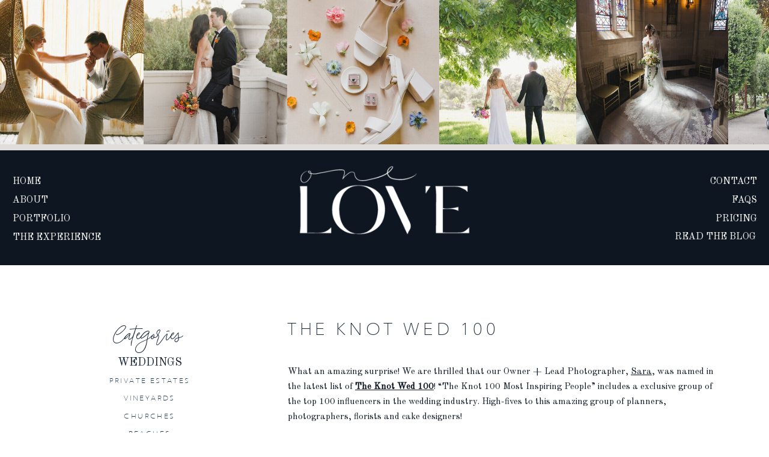

--- FILE ---
content_type: text/html; charset=UTF-8
request_url: https://www.onelove-photo.com/the-knot-wed-100/
body_size: 27624
content:
<!DOCTYPE html>
<html lang="en-US" class="d">
<head>
<link rel="stylesheet" type="text/css" href="//lib.showit.co/engine/2.6.8/showit.css" />
<meta name='robots' content='index, follow, max-image-preview:large, max-snippet:-1, max-video-preview:-1' />

	<!-- This site is optimized with the Yoast SEO Premium plugin v26.4 (Yoast SEO v26.8) - https://yoast.com/product/yoast-seo-premium-wordpress/ -->
	<title>The Knot Wed 100 - onelove photography</title>
	<link rel="canonical" href="https://www.onelove-photo.com/the-knot-wed-100/" />
	<meta property="og:locale" content="en_US" />
	<meta property="og:type" content="article" />
	<meta property="og:title" content="The Knot Wed 100" />
	<meta property="og:description" content="What an amazing surprise! We are thrilled that our Owner + Lead Photographer, Sara, was named in the latest list of The Knot Wed 100! &ldquo;The Knot 100 Most Inspiring People&rdquo; includes a exclusive group of the top 100 influencers in the wedding industry. High-fives to this amazing group of planners, photographers, florists and cake [&hellip;]" />
	<meta property="og:url" content="https://www.onelove-photo.com/the-knot-wed-100/" />
	<meta property="og:site_name" content="onelove photography" />
	<meta property="article:publisher" content="https://www.facebook.com/1lovephoto/" />
	<meta property="article:published_time" content="2017-03-17T14:18:00+00:00" />
	<meta property="article:modified_time" content="2025-08-29T03:30:34+00:00" />
	<meta property="og:image" content="https://www.onelove-photo.com/wp-content/uploads/2017/03/TheKnotWed.jpg" />
	<meta property="og:image:width" content="900" />
	<meta property="og:image:height" content="621" />
	<meta property="og:image:type" content="image/jpeg" />
	<meta name="author" content="showitadmin" />
	<meta name="twitter:card" content="summary_large_image" />
	<meta name="twitter:creator" content="@omybeloved" />
	<meta name="twitter:site" content="@omybeloved" />
	<meta name="twitter:label1" content="Written by" />
	<meta name="twitter:data1" content="showitadmin" />
	<meta name="twitter:label2" content="Est. reading time" />
	<meta name="twitter:data2" content="1 minute" />
	<script type="application/ld+json" class="yoast-schema-graph">{"@context":"https://schema.org","@graph":[{"@type":"Article","@id":"https://www.onelove-photo.com/the-knot-wed-100/#article","isPartOf":{"@id":"https://www.onelove-photo.com/the-knot-wed-100/"},"author":{"name":"showitadmin","@id":"https://www.onelove-photo.com/#/schema/person/002058a0608e43dbe01fb88fcae5749a"},"headline":"The Knot Wed 100","datePublished":"2017-03-17T14:18:00+00:00","dateModified":"2025-08-29T03:30:34+00:00","mainEntityOfPage":{"@id":"https://www.onelove-photo.com/the-knot-wed-100/"},"wordCount":84,"commentCount":0,"publisher":{"@id":"https://www.onelove-photo.com/#organization"},"image":{"@id":"https://www.onelove-photo.com/the-knot-wed-100/#primaryimage"},"thumbnailUrl":"https://www.onelove-photo.com/wp-content/uploads/2017/03/TheKnotWed.jpg","articleSection":["Weddings"],"inLanguage":"en-US","potentialAction":[{"@type":"CommentAction","name":"Comment","target":["https://www.onelove-photo.com/the-knot-wed-100/#respond"]}]},{"@type":"WebPage","@id":"https://www.onelove-photo.com/the-knot-wed-100/","url":"https://www.onelove-photo.com/the-knot-wed-100/","name":"The Knot Wed 100 - onelove photography","isPartOf":{"@id":"https://www.onelove-photo.com/#website"},"primaryImageOfPage":{"@id":"https://www.onelove-photo.com/the-knot-wed-100/#primaryimage"},"image":{"@id":"https://www.onelove-photo.com/the-knot-wed-100/#primaryimage"},"thumbnailUrl":"https://www.onelove-photo.com/wp-content/uploads/2017/03/TheKnotWed.jpg","datePublished":"2017-03-17T14:18:00+00:00","dateModified":"2025-08-29T03:30:34+00:00","breadcrumb":{"@id":"https://www.onelove-photo.com/the-knot-wed-100/#breadcrumb"},"inLanguage":"en-US","potentialAction":[{"@type":"ReadAction","target":["https://www.onelove-photo.com/the-knot-wed-100/"]}]},{"@type":"ImageObject","inLanguage":"en-US","@id":"https://www.onelove-photo.com/the-knot-wed-100/#primaryimage","url":"https://www.onelove-photo.com/wp-content/uploads/2017/03/TheKnotWed.jpg","contentUrl":"https://www.onelove-photo.com/wp-content/uploads/2017/03/TheKnotWed.jpg","width":900,"height":621},{"@type":"BreadcrumbList","@id":"https://www.onelove-photo.com/the-knot-wed-100/#breadcrumb","itemListElement":[{"@type":"ListItem","position":1,"name":"Home","item":"https://www.onelove-photo.com/"},{"@type":"ListItem","position":2,"name":"Blog","item":"https://www.onelove-photo.com/blog/"},{"@type":"ListItem","position":3,"name":"The Knot Wed 100"}]},{"@type":"WebSite","@id":"https://www.onelove-photo.com/#website","url":"https://www.onelove-photo.com/","name":"onelove photography","description":"","publisher":{"@id":"https://www.onelove-photo.com/#organization"},"potentialAction":[{"@type":"SearchAction","target":{"@type":"EntryPoint","urlTemplate":"https://www.onelove-photo.com/?s={search_term_string}"},"query-input":{"@type":"PropertyValueSpecification","valueRequired":true,"valueName":"search_term_string"}}],"inLanguage":"en-US"},{"@type":"Organization","@id":"https://www.onelove-photo.com/#organization","name":"Onelove Photography","alternateName":"Onelove Photo","url":"https://www.onelove-photo.com/","logo":{"@type":"ImageObject","inLanguage":"en-US","@id":"https://www.onelove-photo.com/#/schema/logo/image/","url":"https://www.onelove-photo.com/wp-content/uploads/2019/11/OL-Primary-Navy.png","contentUrl":"https://www.onelove-photo.com/wp-content/uploads/2019/11/OL-Primary-Navy.png","width":1705,"height":862,"caption":"Onelove Photography"},"image":{"@id":"https://www.onelove-photo.com/#/schema/logo/image/"},"sameAs":["https://www.facebook.com/1lovephoto/","https://x.com/omybeloved","https://www.instagram.com/myonelove/","https://www.linkedin.com/company/onelove-photography","https://www.pinterest.com/onelovephoto/"]},{"@type":"Person","@id":"https://www.onelove-photo.com/#/schema/person/002058a0608e43dbe01fb88fcae5749a","name":"showitadmin","image":{"@type":"ImageObject","inLanguage":"en-US","@id":"https://www.onelove-photo.com/#/schema/person/image/","url":"https://secure.gravatar.com/avatar/34f6948291f1ea61e18b50469c5177d7e86432c3d9bae7f2fefef49d68f344a9?s=96&d=mm&r=g","contentUrl":"https://secure.gravatar.com/avatar/34f6948291f1ea61e18b50469c5177d7e86432c3d9bae7f2fefef49d68f344a9?s=96&d=mm&r=g","caption":"showitadmin"}}]}</script>
	<!-- / Yoast SEO Premium plugin. -->


<link rel="alternate" type="application/rss+xml" title="onelove photography &raquo; Feed" href="https://www.onelove-photo.com/feed/" />
<link rel="alternate" type="application/rss+xml" title="onelove photography &raquo; Comments Feed" href="https://www.onelove-photo.com/comments/feed/" />
<script type="text/javascript">
/* <![CDATA[ */
window._wpemojiSettings = {"baseUrl":"https:\/\/s.w.org\/images\/core\/emoji\/16.0.1\/72x72\/","ext":".png","svgUrl":"https:\/\/s.w.org\/images\/core\/emoji\/16.0.1\/svg\/","svgExt":".svg","source":{"concatemoji":"https:\/\/www.onelove-photo.com\/wp-includes\/js\/wp-emoji-release.min.js?ver=6.8.3"}};
/*! This file is auto-generated */
!function(s,n){var o,i,e;function c(e){try{var t={supportTests:e,timestamp:(new Date).valueOf()};sessionStorage.setItem(o,JSON.stringify(t))}catch(e){}}function p(e,t,n){e.clearRect(0,0,e.canvas.width,e.canvas.height),e.fillText(t,0,0);var t=new Uint32Array(e.getImageData(0,0,e.canvas.width,e.canvas.height).data),a=(e.clearRect(0,0,e.canvas.width,e.canvas.height),e.fillText(n,0,0),new Uint32Array(e.getImageData(0,0,e.canvas.width,e.canvas.height).data));return t.every(function(e,t){return e===a[t]})}function u(e,t){e.clearRect(0,0,e.canvas.width,e.canvas.height),e.fillText(t,0,0);for(var n=e.getImageData(16,16,1,1),a=0;a<n.data.length;a++)if(0!==n.data[a])return!1;return!0}function f(e,t,n,a){switch(t){case"flag":return n(e,"\ud83c\udff3\ufe0f\u200d\u26a7\ufe0f","\ud83c\udff3\ufe0f\u200b\u26a7\ufe0f")?!1:!n(e,"\ud83c\udde8\ud83c\uddf6","\ud83c\udde8\u200b\ud83c\uddf6")&&!n(e,"\ud83c\udff4\udb40\udc67\udb40\udc62\udb40\udc65\udb40\udc6e\udb40\udc67\udb40\udc7f","\ud83c\udff4\u200b\udb40\udc67\u200b\udb40\udc62\u200b\udb40\udc65\u200b\udb40\udc6e\u200b\udb40\udc67\u200b\udb40\udc7f");case"emoji":return!a(e,"\ud83e\udedf")}return!1}function g(e,t,n,a){var r="undefined"!=typeof WorkerGlobalScope&&self instanceof WorkerGlobalScope?new OffscreenCanvas(300,150):s.createElement("canvas"),o=r.getContext("2d",{willReadFrequently:!0}),i=(o.textBaseline="top",o.font="600 32px Arial",{});return e.forEach(function(e){i[e]=t(o,e,n,a)}),i}function t(e){var t=s.createElement("script");t.src=e,t.defer=!0,s.head.appendChild(t)}"undefined"!=typeof Promise&&(o="wpEmojiSettingsSupports",i=["flag","emoji"],n.supports={everything:!0,everythingExceptFlag:!0},e=new Promise(function(e){s.addEventListener("DOMContentLoaded",e,{once:!0})}),new Promise(function(t){var n=function(){try{var e=JSON.parse(sessionStorage.getItem(o));if("object"==typeof e&&"number"==typeof e.timestamp&&(new Date).valueOf()<e.timestamp+604800&&"object"==typeof e.supportTests)return e.supportTests}catch(e){}return null}();if(!n){if("undefined"!=typeof Worker&&"undefined"!=typeof OffscreenCanvas&&"undefined"!=typeof URL&&URL.createObjectURL&&"undefined"!=typeof Blob)try{var e="postMessage("+g.toString()+"("+[JSON.stringify(i),f.toString(),p.toString(),u.toString()].join(",")+"));",a=new Blob([e],{type:"text/javascript"}),r=new Worker(URL.createObjectURL(a),{name:"wpTestEmojiSupports"});return void(r.onmessage=function(e){c(n=e.data),r.terminate(),t(n)})}catch(e){}c(n=g(i,f,p,u))}t(n)}).then(function(e){for(var t in e)n.supports[t]=e[t],n.supports.everything=n.supports.everything&&n.supports[t],"flag"!==t&&(n.supports.everythingExceptFlag=n.supports.everythingExceptFlag&&n.supports[t]);n.supports.everythingExceptFlag=n.supports.everythingExceptFlag&&!n.supports.flag,n.DOMReady=!1,n.readyCallback=function(){n.DOMReady=!0}}).then(function(){return e}).then(function(){var e;n.supports.everything||(n.readyCallback(),(e=n.source||{}).concatemoji?t(e.concatemoji):e.wpemoji&&e.twemoji&&(t(e.twemoji),t(e.wpemoji)))}))}((window,document),window._wpemojiSettings);
/* ]]> */
</script>
<style id='wp-emoji-styles-inline-css' type='text/css'>

	img.wp-smiley, img.emoji {
		display: inline !important;
		border: none !important;
		box-shadow: none !important;
		height: 1em !important;
		width: 1em !important;
		margin: 0 0.07em !important;
		vertical-align: -0.1em !important;
		background: none !important;
		padding: 0 !important;
	}
</style>
<link rel='stylesheet' id='wp-block-library-css' href='https://www.onelove-photo.com/wp-includes/css/dist/block-library/style.min.css?ver=6.8.3' type='text/css' media='all' />
<style id='classic-theme-styles-inline-css' type='text/css'>
/*! This file is auto-generated */
.wp-block-button__link{color:#fff;background-color:#32373c;border-radius:9999px;box-shadow:none;text-decoration:none;padding:calc(.667em + 2px) calc(1.333em + 2px);font-size:1.125em}.wp-block-file__button{background:#32373c;color:#fff;text-decoration:none}
</style>
<style id='global-styles-inline-css' type='text/css'>
:root{--wp--preset--aspect-ratio--square: 1;--wp--preset--aspect-ratio--4-3: 4/3;--wp--preset--aspect-ratio--3-4: 3/4;--wp--preset--aspect-ratio--3-2: 3/2;--wp--preset--aspect-ratio--2-3: 2/3;--wp--preset--aspect-ratio--16-9: 16/9;--wp--preset--aspect-ratio--9-16: 9/16;--wp--preset--color--black: #000000;--wp--preset--color--cyan-bluish-gray: #abb8c3;--wp--preset--color--white: #ffffff;--wp--preset--color--pale-pink: #f78da7;--wp--preset--color--vivid-red: #cf2e2e;--wp--preset--color--luminous-vivid-orange: #ff6900;--wp--preset--color--luminous-vivid-amber: #fcb900;--wp--preset--color--light-green-cyan: #7bdcb5;--wp--preset--color--vivid-green-cyan: #00d084;--wp--preset--color--pale-cyan-blue: #8ed1fc;--wp--preset--color--vivid-cyan-blue: #0693e3;--wp--preset--color--vivid-purple: #9b51e0;--wp--preset--gradient--vivid-cyan-blue-to-vivid-purple: linear-gradient(135deg,rgba(6,147,227,1) 0%,rgb(155,81,224) 100%);--wp--preset--gradient--light-green-cyan-to-vivid-green-cyan: linear-gradient(135deg,rgb(122,220,180) 0%,rgb(0,208,130) 100%);--wp--preset--gradient--luminous-vivid-amber-to-luminous-vivid-orange: linear-gradient(135deg,rgba(252,185,0,1) 0%,rgba(255,105,0,1) 100%);--wp--preset--gradient--luminous-vivid-orange-to-vivid-red: linear-gradient(135deg,rgba(255,105,0,1) 0%,rgb(207,46,46) 100%);--wp--preset--gradient--very-light-gray-to-cyan-bluish-gray: linear-gradient(135deg,rgb(238,238,238) 0%,rgb(169,184,195) 100%);--wp--preset--gradient--cool-to-warm-spectrum: linear-gradient(135deg,rgb(74,234,220) 0%,rgb(151,120,209) 20%,rgb(207,42,186) 40%,rgb(238,44,130) 60%,rgb(251,105,98) 80%,rgb(254,248,76) 100%);--wp--preset--gradient--blush-light-purple: linear-gradient(135deg,rgb(255,206,236) 0%,rgb(152,150,240) 100%);--wp--preset--gradient--blush-bordeaux: linear-gradient(135deg,rgb(254,205,165) 0%,rgb(254,45,45) 50%,rgb(107,0,62) 100%);--wp--preset--gradient--luminous-dusk: linear-gradient(135deg,rgb(255,203,112) 0%,rgb(199,81,192) 50%,rgb(65,88,208) 100%);--wp--preset--gradient--pale-ocean: linear-gradient(135deg,rgb(255,245,203) 0%,rgb(182,227,212) 50%,rgb(51,167,181) 100%);--wp--preset--gradient--electric-grass: linear-gradient(135deg,rgb(202,248,128) 0%,rgb(113,206,126) 100%);--wp--preset--gradient--midnight: linear-gradient(135deg,rgb(2,3,129) 0%,rgb(40,116,252) 100%);--wp--preset--font-size--small: 13px;--wp--preset--font-size--medium: 20px;--wp--preset--font-size--large: 36px;--wp--preset--font-size--x-large: 42px;--wp--preset--spacing--20: 0.44rem;--wp--preset--spacing--30: 0.67rem;--wp--preset--spacing--40: 1rem;--wp--preset--spacing--50: 1.5rem;--wp--preset--spacing--60: 2.25rem;--wp--preset--spacing--70: 3.38rem;--wp--preset--spacing--80: 5.06rem;--wp--preset--shadow--natural: 6px 6px 9px rgba(0, 0, 0, 0.2);--wp--preset--shadow--deep: 12px 12px 50px rgba(0, 0, 0, 0.4);--wp--preset--shadow--sharp: 6px 6px 0px rgba(0, 0, 0, 0.2);--wp--preset--shadow--outlined: 6px 6px 0px -3px rgba(255, 255, 255, 1), 6px 6px rgba(0, 0, 0, 1);--wp--preset--shadow--crisp: 6px 6px 0px rgba(0, 0, 0, 1);}:where(.is-layout-flex){gap: 0.5em;}:where(.is-layout-grid){gap: 0.5em;}body .is-layout-flex{display: flex;}.is-layout-flex{flex-wrap: wrap;align-items: center;}.is-layout-flex > :is(*, div){margin: 0;}body .is-layout-grid{display: grid;}.is-layout-grid > :is(*, div){margin: 0;}:where(.wp-block-columns.is-layout-flex){gap: 2em;}:where(.wp-block-columns.is-layout-grid){gap: 2em;}:where(.wp-block-post-template.is-layout-flex){gap: 1.25em;}:where(.wp-block-post-template.is-layout-grid){gap: 1.25em;}.has-black-color{color: var(--wp--preset--color--black) !important;}.has-cyan-bluish-gray-color{color: var(--wp--preset--color--cyan-bluish-gray) !important;}.has-white-color{color: var(--wp--preset--color--white) !important;}.has-pale-pink-color{color: var(--wp--preset--color--pale-pink) !important;}.has-vivid-red-color{color: var(--wp--preset--color--vivid-red) !important;}.has-luminous-vivid-orange-color{color: var(--wp--preset--color--luminous-vivid-orange) !important;}.has-luminous-vivid-amber-color{color: var(--wp--preset--color--luminous-vivid-amber) !important;}.has-light-green-cyan-color{color: var(--wp--preset--color--light-green-cyan) !important;}.has-vivid-green-cyan-color{color: var(--wp--preset--color--vivid-green-cyan) !important;}.has-pale-cyan-blue-color{color: var(--wp--preset--color--pale-cyan-blue) !important;}.has-vivid-cyan-blue-color{color: var(--wp--preset--color--vivid-cyan-blue) !important;}.has-vivid-purple-color{color: var(--wp--preset--color--vivid-purple) !important;}.has-black-background-color{background-color: var(--wp--preset--color--black) !important;}.has-cyan-bluish-gray-background-color{background-color: var(--wp--preset--color--cyan-bluish-gray) !important;}.has-white-background-color{background-color: var(--wp--preset--color--white) !important;}.has-pale-pink-background-color{background-color: var(--wp--preset--color--pale-pink) !important;}.has-vivid-red-background-color{background-color: var(--wp--preset--color--vivid-red) !important;}.has-luminous-vivid-orange-background-color{background-color: var(--wp--preset--color--luminous-vivid-orange) !important;}.has-luminous-vivid-amber-background-color{background-color: var(--wp--preset--color--luminous-vivid-amber) !important;}.has-light-green-cyan-background-color{background-color: var(--wp--preset--color--light-green-cyan) !important;}.has-vivid-green-cyan-background-color{background-color: var(--wp--preset--color--vivid-green-cyan) !important;}.has-pale-cyan-blue-background-color{background-color: var(--wp--preset--color--pale-cyan-blue) !important;}.has-vivid-cyan-blue-background-color{background-color: var(--wp--preset--color--vivid-cyan-blue) !important;}.has-vivid-purple-background-color{background-color: var(--wp--preset--color--vivid-purple) !important;}.has-black-border-color{border-color: var(--wp--preset--color--black) !important;}.has-cyan-bluish-gray-border-color{border-color: var(--wp--preset--color--cyan-bluish-gray) !important;}.has-white-border-color{border-color: var(--wp--preset--color--white) !important;}.has-pale-pink-border-color{border-color: var(--wp--preset--color--pale-pink) !important;}.has-vivid-red-border-color{border-color: var(--wp--preset--color--vivid-red) !important;}.has-luminous-vivid-orange-border-color{border-color: var(--wp--preset--color--luminous-vivid-orange) !important;}.has-luminous-vivid-amber-border-color{border-color: var(--wp--preset--color--luminous-vivid-amber) !important;}.has-light-green-cyan-border-color{border-color: var(--wp--preset--color--light-green-cyan) !important;}.has-vivid-green-cyan-border-color{border-color: var(--wp--preset--color--vivid-green-cyan) !important;}.has-pale-cyan-blue-border-color{border-color: var(--wp--preset--color--pale-cyan-blue) !important;}.has-vivid-cyan-blue-border-color{border-color: var(--wp--preset--color--vivid-cyan-blue) !important;}.has-vivid-purple-border-color{border-color: var(--wp--preset--color--vivid-purple) !important;}.has-vivid-cyan-blue-to-vivid-purple-gradient-background{background: var(--wp--preset--gradient--vivid-cyan-blue-to-vivid-purple) !important;}.has-light-green-cyan-to-vivid-green-cyan-gradient-background{background: var(--wp--preset--gradient--light-green-cyan-to-vivid-green-cyan) !important;}.has-luminous-vivid-amber-to-luminous-vivid-orange-gradient-background{background: var(--wp--preset--gradient--luminous-vivid-amber-to-luminous-vivid-orange) !important;}.has-luminous-vivid-orange-to-vivid-red-gradient-background{background: var(--wp--preset--gradient--luminous-vivid-orange-to-vivid-red) !important;}.has-very-light-gray-to-cyan-bluish-gray-gradient-background{background: var(--wp--preset--gradient--very-light-gray-to-cyan-bluish-gray) !important;}.has-cool-to-warm-spectrum-gradient-background{background: var(--wp--preset--gradient--cool-to-warm-spectrum) !important;}.has-blush-light-purple-gradient-background{background: var(--wp--preset--gradient--blush-light-purple) !important;}.has-blush-bordeaux-gradient-background{background: var(--wp--preset--gradient--blush-bordeaux) !important;}.has-luminous-dusk-gradient-background{background: var(--wp--preset--gradient--luminous-dusk) !important;}.has-pale-ocean-gradient-background{background: var(--wp--preset--gradient--pale-ocean) !important;}.has-electric-grass-gradient-background{background: var(--wp--preset--gradient--electric-grass) !important;}.has-midnight-gradient-background{background: var(--wp--preset--gradient--midnight) !important;}.has-small-font-size{font-size: var(--wp--preset--font-size--small) !important;}.has-medium-font-size{font-size: var(--wp--preset--font-size--medium) !important;}.has-large-font-size{font-size: var(--wp--preset--font-size--large) !important;}.has-x-large-font-size{font-size: var(--wp--preset--font-size--x-large) !important;}
:where(.wp-block-post-template.is-layout-flex){gap: 1.25em;}:where(.wp-block-post-template.is-layout-grid){gap: 1.25em;}
:where(.wp-block-columns.is-layout-flex){gap: 2em;}:where(.wp-block-columns.is-layout-grid){gap: 2em;}
:root :where(.wp-block-pullquote){font-size: 1.5em;line-height: 1.6;}
</style>
<link rel='stylesheet' id='jpibfi-style-css' href='https://www.onelove-photo.com/wp-content/plugins/jquery-pin-it-button-for-images-pro/css/client.css?ver=3.0.5' type='text/css' media='all' />
<link rel='stylesheet' id='wp-review-slider-pro-public_combine-css' href='https://www.onelove-photo.com/wp-content/plugins/wp-google-places-review-slider/public/css/wprev-public_combine.css?ver=15.2' type='text/css' media='all' />
<link rel='stylesheet' id='tablepress-default-css' href='https://www.onelove-photo.com/wp-content/tablepress-combined.min.css?ver=23' type='text/css' media='all' />
<link rel='stylesheet' id='pub-style-css' href='https://www.onelove-photo.com/wp-content/themes/showit/pubs/9lqhphp7ry23czn-s-3-ia/20260202172722S47mwz3/assets/pub.css?ver=1770053257' type='text/css' media='all' />
<link rel='stylesheet' id='lgc-unsemantic-grid-responsive-tablet-css' href='https://www.onelove-photo.com/wp-content/plugins/lightweight-grid-columns/css/unsemantic-grid-responsive-tablet.css?ver=1.0' type='text/css' media='all' />
<script type="text/javascript" src="https://www.onelove-photo.com/wp-includes/js/jquery/jquery.min.js?ver=3.7.1" id="jquery-core-js"></script>
<script type="text/javascript" id="jquery-core-js-after">
/* <![CDATA[ */
$ = jQuery;
/* ]]> */
</script>
<script type="text/javascript" src="https://www.onelove-photo.com/wp-includes/js/jquery/jquery-migrate.min.js?ver=3.4.1" id="jquery-migrate-js"></script>
<script type="text/javascript" src="https://www.onelove-photo.com/wp-content/themes/showit/pubs/9lqhphp7ry23czn-s-3-ia/20260202172722S47mwz3/assets/pub.js?ver=1770053257" id="pub-script-js"></script>
<link rel="https://api.w.org/" href="https://www.onelove-photo.com/wp-json/" /><link rel="alternate" title="JSON" type="application/json" href="https://www.onelove-photo.com/wp-json/wp/v2/posts/4192" /><link rel="EditURI" type="application/rsd+xml" title="RSD" href="https://www.onelove-photo.com/xmlrpc.php?rsd" />
<link rel='shortlink' href='https://www.onelove-photo.com/?p=4192' />
<link rel="alternate" title="oEmbed (JSON)" type="application/json+oembed" href="https://www.onelove-photo.com/wp-json/oembed/1.0/embed?url=https%3A%2F%2Fwww.onelove-photo.com%2Fthe-knot-wed-100%2F" />
<link rel="alternate" title="oEmbed (XML)" type="text/xml+oembed" href="https://www.onelove-photo.com/wp-json/oembed/1.0/embed?url=https%3A%2F%2Fwww.onelove-photo.com%2Fthe-knot-wed-100%2F&#038;format=xml" />
<style type="text/css">
	a.pinit-button.custom span {
	background-image: url("https://www.onelove-photo.com/wp-content/uploads/2020/03/pinterest.png");	}

	.pinit-hover {
		opacity: 0.9 !important;
		filter: alpha(opacity=90) !important;
	}
	a.pinit-button {
	border-bottom: 0 !important;
	box-shadow: none !important;
	margin-bottom: 0 !important;
}
a.pinit-button::after {
    display: none;
}</style>
		<script type='text/javascript'>
var tminusnow = '{"now":"2\/2\/2026 18:31:21"}';
</script>		<!--[if lt IE 9]>
			<link rel="stylesheet" href="https://www.onelove-photo.com/wp-content/plugins/lightweight-grid-columns/css/ie.min.css" />
		<![endif]-->
	
<!-- Meta Pixel Code -->
<script type='text/javascript'>
!function(f,b,e,v,n,t,s){if(f.fbq)return;n=f.fbq=function(){n.callMethod?
n.callMethod.apply(n,arguments):n.queue.push(arguments)};if(!f._fbq)f._fbq=n;
n.push=n;n.loaded=!0;n.version='2.0';n.queue=[];t=b.createElement(e);t.async=!0;
t.src=v;s=b.getElementsByTagName(e)[0];s.parentNode.insertBefore(t,s)}(window,
document,'script','https://connect.facebook.net/en_US/fbevents.js');
</script>
<!-- End Meta Pixel Code -->
<script type='text/javascript'>var url = window.location.origin + '?ob=open-bridge';
            fbq('set', 'openbridge', '2076515889416764', url);
fbq('init', '2076515889416764', {}, {
    "agent": "wordpress-6.8.3-4.1.5"
})</script><script type='text/javascript'>
    fbq('track', 'PageView', []);
  </script><style type="text/css">.recentcomments a{display:inline !important;padding:0 !important;margin:0 !important;}</style><link rel="icon" href="https://www.onelove-photo.com/wp-content/uploads/2020/08/cropped-OL-Alternate-3-Navy-SQUARE-32x32.png" sizes="32x32" />
<link rel="icon" href="https://www.onelove-photo.com/wp-content/uploads/2020/08/cropped-OL-Alternate-3-Navy-SQUARE-192x192.png" sizes="192x192" />
<link rel="apple-touch-icon" href="https://www.onelove-photo.com/wp-content/uploads/2020/08/cropped-OL-Alternate-3-Navy-SQUARE-180x180.png" />
<meta name="msapplication-TileImage" content="https://www.onelove-photo.com/wp-content/uploads/2020/08/cropped-OL-Alternate-3-Navy-SQUARE-270x270.png" />

<meta charset="UTF-8" />
<meta name="viewport" content="width=device-width, initial-scale=1" />
<link rel="icon" type="image/png" href="//static.showit.co/200/5oubBak3Sh6e-uok-nzJ5A/71464/ol-favicon.png" />
<link rel="preconnect" href="https://static.showit.co" />
<meta property="fb:app_id" content="277885263800" />
<link rel="preconnect" href="https://fonts.googleapis.com">
<link rel="preconnect" href="https://fonts.gstatic.com" crossorigin>
<link href="https://fonts.googleapis.com/css?family=Old+Standard+TT:italic|Old+Standard+TT:regular|Oswald:300" rel="stylesheet" type="text/css"/>
<style>
@font-face{font-family:Avenir Next Pro;src:url('//static.showit.co/file/wfHtjknLR_iHnxqo0jx2ag/shared/351c96_0_0.woff');}
@font-face{font-family:Magical;src:url('//static.showit.co/file/y4FGEPiJQhyj3Mj-pHQhhw/shared/magical-webfont.woff');}
@font-face{font-family:Serifiqo;src:url('//static.showit.co/file/JNUbRh33SLip65VbXsVEsQ/shared/serifiqo_4f_free_capitals-webfont.woff');}
</style>
<script id="init_data" type="application/json">
{"mobile":{"w":320,"bgMediaType":"none","bgFillType":"color","bgColor":"colors-7"},"desktop":{"w":1200,"bgColor":"colors-7","bgMediaType":"none","bgFillType":"color"},"sid":"9lqhphp7ry23czn-s-3-ia","break":768,"assetURL":"//static.showit.co","contactFormId":"71464/180188","cfAction":"aHR0cHM6Ly9jbGllbnRzZXJ2aWNlLnNob3dpdC5jby9jb250YWN0Zm9ybQ==","sgAction":"aHR0cHM6Ly9jbGllbnRzZXJ2aWNlLnNob3dpdC5jby9zb2NpYWxncmlk","blockData":[{"slug":"scroll-menu","visible":"a","states":[{"d":{"bgFillType":"color","bgColor":"#000000:0","bgMediaType":"none"},"m":{"bgFillType":"color","bgColor":"#000000:0","bgMediaType":"none"},"slug":"view-1"},{"d":{"bgFillType":"color","bgColor":"#000000:0","bgMediaType":"none"},"m":{"bgFillType":"color","bgColor":"#000000:0","bgMediaType":"none"},"slug":"view-2"}],"d":{"h":63,"w":1200,"locking":{"side":"t"},"trIn":{"type":"slide","direction":"Down"},"trOut":{"type":"slide","direction":"Up"},"bgFillType":"color","bgColor":"colors-0","bgMediaType":"none","tr":{"in":{"cl":"slideInDown","d":"0.5","dl":"0"},"out":{"cl":"slideOutUp","d":"0.5","dl":"0"}}},"m":{"h":247,"w":320,"locking":{"side":"t"},"trIn":{"type":"slide","direction":"Down"},"trOut":{"type":"slide","direction":"Up"},"bgFillType":"color","bgColor":"#000000:0","bgMediaType":"none","tr":{"in":{"cl":"slideInDown","d":"0.5","dl":"0"},"out":{"cl":"slideOutUp","d":"0.5","dl":"0"}}},"stateTrans":[{},{}]},{"slug":"header-april","visible":"a","states":[{"d":{"bgFillType":"color","bgMediaType":"none"},"m":{"bgFillType":"color","bgMediaType":"none"},"slug":"view-1"},{"d":{"bgFillType":"color","bgColor":"#000000:0","bgMediaType":"none"},"m":{"bgFillType":"color","bgColor":"#000000:0","bgMediaType":"none"},"slug":"view-2"}],"d":{"h":441,"w":1200,"locking":{},"bgFillType":"color","bgColor":"colors-0","bgMediaType":"none"},"m":{"h":254,"w":320,"locking":{},"trIn":{"type":"slide","direction":"Down"},"trOut":{"type":"slide","direction":"Up"},"stateTrIn":{"type":"fade","direction":"none"},"stateTrOut":{"type":"fade"},"bgFillType":"color","bgColor":"colors-0","bgMediaType":"none","tr":{"in":{"cl":"slideInDown","d":"0.5","dl":"0"},"out":{"cl":"slideOutUp","d":"0.5","dl":"0"}}},"stateTrans":[{"m":{"in":{"cl":"fadeIn","d":"0.5","dl":"0","od":"fadeIn"},"out":{"cl":"fadeOut","d":"0.5","dl":"0","od":"fadeOut"}}},{"m":{"in":{"cl":"fadeIn","d":"0.5","dl":"0","od":"fadeIn"},"out":{"cl":"fadeOut","d":"0.5","dl":"0","od":"fadeOut"}}}]},{"slug":"spacer-1","visible":"a","states":[],"d":{"h":84,"w":1200,"bgFillType":"color","bgColor":"#FFFFFF","bgMediaType":"none"},"m":{"h":24,"w":320,"bgFillType":"color","bgColor":"#FFFFFF","bgMediaType":"none"}},{"slug":"sidebar","visible":"d","states":[],"d":{"h":1,"w":1200,"bgFillType":"color","bgColor":"#000000:0","bgMediaType":"none"},"m":{"h":200,"w":320,"bgFillType":"color","bgColor":"#FFFFFF","bgMediaType":"none"},"wpPostLookup":true},{"slug":"title","visible":"a","states":[],"d":{"h":52,"w":1200,"nature":"dH","bgFillType":"color","bgColor":"#FFFFFF","bgMediaType":"none"},"m":{"h":71,"w":320,"nature":"dH","bgFillType":"color","bgColor":"#FFFFFF","bgMediaType":"none"}},{"slug":"post","visible":"a","states":[],"d":{"h":761,"w":1200,"nature":"dH","bgFillType":"color","bgColor":"#FFFFFF","bgMediaType":"none"},"m":{"h":541,"w":320,"nature":"dH","bgFillType":"color","bgColor":"#FFFFFF","bgMediaType":"none"}},{"slug":"categories","visible":"a","states":[],"d":{"h":69,"w":1200,"nature":"dH","bgFillType":"color","bgColor":"#FFFFFF","bgMediaType":"none"},"m":{"h":67,"w":320,"nature":"dH","bgFillType":"color","bgColor":"#FFFFFF","bgMediaType":"none"}},{"slug":"share","visible":"a","states":[],"d":{"h":69,"w":1200,"bgFillType":"color","bgColor":"#FFFFFF","bgMediaType":"none"},"m":{"h":41,"w":320,"bgFillType":"color","bgColor":"#FFFFFF","bgMediaType":"none"}},{"slug":"more-posts","visible":"a","states":[],"d":{"h":79,"w":1200,"nature":"dH","bgFillType":"color","bgColor":"#FFFFFF","bgMediaType":"none"},"m":{"h":76,"w":320,"nature":"dH","bgFillType":"color","bgColor":"#FFFFFF","bgMediaType":"none"}},{"slug":"spacer","visible":"a","states":[],"d":{"h":138,"w":1200,"bgFillType":"color","bgColor":"#FFFFFF","bgMediaType":"none"},"m":{"h":65,"w":320,"bgFillType":"color","bgColor":"#FFFFFF","bgMediaType":"none"}},{"slug":"footer","visible":"a","states":[],"d":{"h":371,"w":1200,"bgFillType":"color","bgColor":"#0d1621","bgMediaType":"none"},"m":{"h":881,"w":320,"bgFillType":"color","bgColor":"#0d1621","bgMediaType":"none"}}],"elementData":[{"type":"simple","visible":"m","id":"scroll-menu_view-1_0","blockId":"scroll-menu","m":{"x":0,"y":0,"w":320,"h":65,"a":0},"d":{"x":360,"y":19,"w":480,"h":25.200000000000003,"a":0}},{"type":"graphic","visible":"a","id":"scroll-menu_view-1_1","blockId":"scroll-menu","m":{"x":0,"y":-1,"w":320,"h":65,"a":0,"o":15},"d":{"x":0,"y":0,"w":1200,"h":63,"a":0,"o":20,"gs":{"s":15},"lockH":"s"},"c":{"key":"AVntlL_0Sa-UEfnfVra8yA/71464/california-wedding-photographer-san-francisco-palm-springs-malibu-los-angeles.jpg","aspect_ratio":1}},{"type":"graphic","visible":"m","id":"scroll-menu_view-1_2","blockId":"scroll-menu","m":{"x":75,"y":13,"w":171,"h":42,"a":0},"d":{"x":510,"y":10,"w":181,"h":44,"a":0},"c":{"key":"ca-ptzxtTTqBDCaRPuqRFg/71464/los_angeles_and_southern_california_wedding_pshtographer.png","aspect_ratio":3.77196}},{"type":"text","visible":"d","id":"scroll-menu_view-1_3","blockId":"scroll-menu","m":{"x":12,"y":64,"w":150,"h":22,"a":0},"d":{"x":97,"y":24,"w":70,"h":16,"a":0},"pc":[{"type":"hide","block":"scroll-menu"}]},{"type":"text","visible":"d","id":"scroll-menu_view-1_4","blockId":"scroll-menu","m":{"x":12,"y":115,"w":150,"h":22,"a":0},"d":{"x":316,"y":24,"w":129,"h":16,"a":0},"pc":[{"type":"hide","block":"scroll-menu"}]},{"type":"text","visible":"d","id":"scroll-menu_view-1_5","blockId":"scroll-menu","m":{"x":12,"y":90,"w":150,"h":22,"a":0},"d":{"x":204,"y":24,"w":76,"h":16,"a":0},"pc":[{"type":"hide","block":"scroll-menu"}]},{"type":"text","visible":"d","id":"scroll-menu_view-1_6","blockId":"scroll-menu","m":{"x":173,"y":64,"w":140,"h":22,"a":0},"d":{"x":1002,"y":24,"w":102,"h":16,"a":0}},{"type":"text","visible":"d","id":"scroll-menu_view-1_7","blockId":"scroll-menu","m":{"x":12,"y":141,"w":150,"h":22,"a":0},"d":{"x":482,"y":24,"w":65,"h":16,"a":0}},{"type":"text","visible":"d","id":"scroll-menu_view-1_8","blockId":"scroll-menu","m":{"x":173,"y":89,"w":140,"h":22,"a":0},"d":{"x":752,"y":24,"w":63,"h":16,"a":0},"pc":[{"type":"hide","block":"scroll-menu"}]},{"type":"text","visible":"d","id":"scroll-menu_view-1_9","blockId":"scroll-menu","m":{"x":173,"y":115,"w":140,"h":22,"a":0},"d":{"x":585,"y":24,"w":123,"h":16,"a":0},"pc":[{"type":"hide","block":"scroll-menu"}]},{"type":"text","visible":"d","id":"scroll-menu_view-1_10","blockId":"scroll-menu","m":{"x":183,"y":125,"w":140,"h":22,"a":0},"d":{"x":842,"y":24,"w":123,"h":16,"a":0},"pc":[{"type":"hide","block":"scroll-menu"}]},{"type":"icon","visible":"m","id":"scroll-menu_view-1_11","blockId":"scroll-menu","m":{"x":12,"y":18,"w":29,"h":29,"a":0},"d":{"x":550,"y":171,"w":100,"h":100,"a":0}},{"type":"simple","visible":"m","id":"scroll-menu_view-2_1","blockId":"scroll-menu","m":{"x":0,"y":1,"w":320,"h":247,"a":0},"d":{"x":360,"y":19,"w":480,"h":25.200000000000003,"a":0}},{"type":"graphic","visible":"m","id":"scroll-menu_view-2_2","blockId":"scroll-menu","m":{"x":0,"y":0,"w":320,"h":248,"a":0,"o":15},"d":{"x":0,"y":0,"w":1200,"h":63,"a":0,"o":20,"gs":{"s":15},"lockH":"s"},"c":{"key":"AVntlL_0Sa-UEfnfVra8yA/71464/california-wedding-photographer-san-francisco-palm-springs-malibu-los-angeles.jpg","aspect_ratio":1}},{"type":"text","visible":"a","id":"scroll-menu_view-2_3","blockId":"scroll-menu","m":{"x":12,"y":65,"w":150,"h":22,"a":0},"d":{"x":111,"y":23,"w":66,"h":16,"a":0}},{"type":"text","visible":"a","id":"scroll-menu_view-2_4","blockId":"scroll-menu","m":{"x":12,"y":142,"w":150,"h":22,"a":0},"d":{"x":329,"y":23,"w":129,"h":16,"a":0}},{"type":"text","visible":"a","id":"scroll-menu_view-2_5","blockId":"scroll-menu","m":{"x":12,"y":103,"w":150,"h":22,"a":0},"d":{"x":216,"y":23,"w":74,"h":16,"a":0}},{"type":"text","visible":"a","id":"scroll-menu_view-2_6","blockId":"scroll-menu","m":{"x":173,"y":65,"w":140,"h":22,"a":0},"d":{"x":987,"y":23,"w":102,"h":16,"a":0}},{"type":"text","visible":"a","id":"scroll-menu_view-2_7","blockId":"scroll-menu","m":{"x":12,"y":180,"w":129,"h":22,"a":0},"d":{"x":497,"y":23,"w":65,"h":16,"a":0}},{"type":"text","visible":"a","id":"scroll-menu_view-2_8","blockId":"scroll-menu","m":{"x":215,"y":103,"w":98,"h":22,"a":0},"d":{"x":764,"y":23,"w":63,"h":16,"a":0}},{"type":"text","visible":"a","id":"scroll-menu_view-2_9","blockId":"scroll-menu","m":{"x":173,"y":142,"w":140,"h":22,"a":0},"d":{"x":866,"y":23,"w":82,"h":16,"a":0}},{"type":"text","visible":"m","id":"scroll-menu_view-2_10","blockId":"scroll-menu","m":{"x":103,"y":217,"w":114,"h":19,"a":0},"d":{"x":455,"y":-40,"w":126,"h":21,"a":0}},{"type":"graphic","visible":"m","id":"scroll-menu_view-2_11","blockId":"scroll-menu","m":{"x":75,"y":13,"w":171,"h":42,"a":0},"d":{"x":510,"y":10,"w":181,"h":44,"a":0},"c":{"key":"YFar5ElxRaC3syHllYJH8A/shared/ol_alternate_1_white.png","aspect_ratio":3.77196}},{"type":"text","visible":"a","id":"scroll-menu_view-2_12","blockId":"scroll-menu","m":{"x":173,"y":180,"w":140,"h":22,"a":0},"d":{"x":602,"y":23,"w":123,"h":16,"a":0}},{"type":"text","visible":"d","id":"header-april_view-1_0","blockId":"header-april","m":{"x":8,"y":223,"w":140,"h":14,"a":0},"d":{"x":21,"y":293,"w":90,"h":18,"a":0,"lockH":"l"}},{"type":"text","visible":"d","id":"header-april_view-1_1","blockId":"header-april","m":{"x":8,"y":247,"w":140,"h":14,"a":0},"d":{"x":21,"y":355,"w":114,"h":18,"a":0,"lockH":"l"}},{"type":"text","visible":"d","id":"header-april_view-1_2","blockId":"header-april","m":{"x":8,"y":272,"w":140,"h":14,"a":0},"d":{"x":21,"y":324,"w":156,"h":18,"a":0,"lockH":"l"}},{"type":"text","visible":"d","id":"header-april_view-1_3","blockId":"header-april","m":{"x":173,"y":223,"w":140,"h":14,"a":0},"d":{"x":969,"y":324,"w":211,"h":18,"a":0,"lockH":"r"}},{"type":"text","visible":"d","id":"header-april_view-1_4","blockId":"header-april","m":{"x":183,"y":233,"w":140,"h":14,"a":0},"d":{"x":969,"y":355,"w":211,"h":18,"a":0,"lockH":"r"}},{"type":"text","visible":"d","id":"header-april_view-1_5","blockId":"header-april","m":{"x":173,"y":247,"w":140,"h":14,"a":0},"d":{"x":21,"y":386,"w":196,"h":18,"a":0,"lockH":"l"}},{"type":"text","visible":"d","id":"header-april_view-1_6","blockId":"header-april","m":{"x":173,"y":272,"w":140,"h":14,"a":0},"d":{"x":1023,"y":293,"w":157,"h":18,"a":0,"lockH":"r"}},{"type":"graphic","visible":"d","id":"header-april_view-1_7","blockId":"header-april","m":{"x":48,"y":15,"w":224,"h":224,"a":0},"d":{"x":1691,"y":0,"w":254,"h":245,"a":0,"lockH":"l"},"c":{"key":"tJ8tWB1_oLKiz0k_VWdkOA/71464/cornerstone-sonoma-wedding.jpg","aspect_ratio":1}},{"type":"graphic","visible":"a","id":"header-april_view-1_8","blockId":"header-april","m":{"x":0,"y":-6,"w":80,"h":83,"a":0},"d":{"x":0,"y":0,"w":253,"h":250,"a":0,"lockH":"l"},"c":{"key":"A60YhKlXbp623Ie8ND1ufQ/71464/parker-palm-springs-wedding.jpg","aspect_ratio":1}},{"type":"graphic","visible":"a","id":"header-april_view-1_9","blockId":"header-april","m":{"x":314,"y":0,"w":74,"h":77,"a":0},"d":{"x":239,"y":0,"w":253,"h":250,"a":0,"lockH":"l"},"c":{"key":"xw614W_v3Iy4j3TRlQxYPw/71464/ebell-of-los-angeles-wedding.jpg","aspect_ratio":1}},{"type":"graphic","visible":"a","id":"header-april_view-1_10","blockId":"header-april","m":{"x":241,"y":-6,"w":86,"h":83,"a":0},"d":{"x":720,"y":0,"w":253,"h":250,"a":0,"lockH":"l"},"c":{"key":"LB6SSHkg8zXR0x9Y7eL4RA/71464/triple-s-ranch-wedding-photographer-calistoga.jpg","aspect_ratio":1}},{"type":"graphic","visible":"a","id":"header-april_view-1_11","blockId":"header-april","m":{"x":80,"y":-6,"w":80,"h":83,"a":0},"d":{"x":1200,"y":0,"w":253,"h":250,"a":0,"lockH":"l"},"c":{"key":"Y6-oDM4Tne65P7iXi_UrLw/71464/calamigos-ranch-malibu-wedding_photographer.jpg","aspect_ratio":1}},{"type":"graphic","visible":"a","id":"header-april_view-1_12","blockId":"header-april","m":{"x":160,"y":-6,"w":81,"h":83,"a":0},"d":{"x":478,"y":0,"w":253,"h":250,"a":0,"lockH":"l"},"c":{"key":"GmxU0Y_TTOWn_K-92WMBSw/71464/marin-outdoor-art-club-wedding.jpg","aspect_ratio":1}},{"type":"graphic","visible":"d","id":"header-april_view-1_13","blockId":"header-april","m":{"x":48,"y":15,"w":224,"h":224,"a":0},"d":{"x":1438,"y":0,"w":253,"h":250,"a":0,"lockH":"l"},"c":{"key":"Q0audxMI8xuaHtUWGzUnew/71464/wedding-couple-dancing.jpg","aspect_ratio":1}},{"type":"graphic","visible":"d","id":"header-april_view-1_14","blockId":"header-april","m":{"x":48,"y":15,"w":224,"h":224,"a":0},"d":{"x":959,"y":0,"w":253,"h":250,"a":0,"lockH":"l"},"c":{"key":"3QLG5zt_GxQR3ASV-I0jyw/71464/san-francisco-church-wedding.jpg","aspect_ratio":1}},{"type":"graphic","visible":"a","id":"header-april_view-1_15","blockId":"header-april","m":{"x":60,"y":103,"w":224,"h":119,"a":0},"d":{"x":436,"y":246,"w":328,"h":174,"a":0},"c":{"key":"mz11EDENT5C05ayYyxyRSQ/71464/san_francisco_bay_area_wedding_photographer_california.png","aspect_ratio":1.96838}},{"type":"simple","visible":"a","id":"header-april_view-1_16","blockId":"header-april","m":{"x":0,"y":77,"w":320,"h":8,"a":0},"d":{"x":0,"y":240,"w":1934,"h":10,"a":0,"lockH":"s"}},{"type":"text","visible":"d","id":"header-april_view-1_17","blockId":"header-april","m":{"x":173,"y":223,"w":140,"h":14,"a":0},"d":{"x":967,"y":385,"w":211,"h":18,"a":0,"lockH":"r"}},{"type":"icon","visible":"m","id":"header-april_view-1_18","blockId":"header-april","m":{"x":11,"y":151,"w":29,"h":29,"a":0},"d":{"x":550,"y":171,"w":100,"h":100,"a":0}},{"type":"graphic","visible":"d","id":"header-april_view-2_0","blockId":"header-april","m":{"x":48,"y":82,"w":224,"h":119,"a":0},"d":{"x":436,"y":277,"w":328,"h":174,"a":0},"c":{"key":"7iWK1WkiQfKaaH-LTU8ElQ/shared/ol_primary_white.png","aspect_ratio":1.96838}},{"type":"simple","visible":"m","id":"header-april_view-2_1","blockId":"header-april","m":{"x":0,"y":-1,"w":320,"h":255,"a":0},"d":{"x":360,"y":19,"w":480,"h":25.200000000000003,"a":0}},{"type":"graphic","visible":"m","id":"header-april_view-2_2","blockId":"header-april","m":{"x":0,"y":-6,"w":320,"h":260,"a":0,"o":15},"d":{"x":0,"y":0,"w":1200,"h":63,"a":0,"o":20,"gs":{"s":15},"lockH":"s"},"c":{"key":"3loEdDNtHmU-zwQnx5BC5Q/71464/napa-valley-wedding-photographer-san-francisco-palm-springs-malibu-los-angeles.jpg","aspect_ratio":1}},{"type":"text","visible":"m","id":"header-april_view-2_3","blockId":"header-april","m":{"x":12,"y":69,"w":132,"h":22,"a":0},"d":{"x":263,"y":24,"w":70,"h":16,"a":0}},{"type":"text","visible":"m","id":"header-april_view-2_4","blockId":"header-april","m":{"x":12,"y":147,"w":132,"h":22,"a":0},"d":{"x":453,"y":24,"w":129,"h":16,"a":0}},{"type":"text","visible":"m","id":"header-april_view-2_5","blockId":"header-april","m":{"x":12,"y":108,"w":98,"h":22,"a":0},"d":{"x":362,"y":24,"w":62,"h":16,"a":0}},{"type":"text","visible":"m","id":"header-april_view-2_6","blockId":"header-april","m":{"x":190,"y":69,"w":123,"h":22,"a":0},"d":{"x":598,"y":24,"w":102,"h":16,"a":0}},{"type":"text","visible":"m","id":"header-april_view-2_7","blockId":"header-april","m":{"x":12,"y":186,"w":108,"h":22,"a":0},"d":{"x":729,"y":24,"w":65,"h":16,"a":0}},{"type":"text","visible":"m","id":"header-april_view-2_8","blockId":"header-april","m":{"x":190,"y":108,"w":123,"h":22,"a":0},"d":{"x":823,"y":24,"w":114,"h":16,"a":0}},{"type":"text","visible":"m","id":"header-april_view-2_9","blockId":"header-april","m":{"x":103,"y":226,"w":114,"h":19,"a":0},"d":{"x":537,"y":21,"w":126,"h":21,"a":0}},{"type":"graphic","visible":"m","id":"header-april_view-2_10","blockId":"header-april","m":{"x":75,"y":15,"w":171,"h":42,"a":0},"d":{"x":510,"y":10,"w":181,"h":44,"a":0},"c":{"key":"ca-ptzxtTTqBDCaRPuqRFg/71464/los_angeles_and_southern_california_wedding_pshtographer.png","aspect_ratio":3.77196}},{"type":"text","visible":"m","id":"header-april_view-2_11","blockId":"header-april","m":{"x":173,"y":186,"w":140,"h":22,"a":0},"d":{"x":823,"y":24,"w":114,"h":16,"a":0}},{"type":"text","visible":"m","id":"header-april_view-2_12","blockId":"header-april","m":{"x":181,"y":147,"w":132,"h":22,"a":0},"d":{"x":823,"y":24,"w":114,"h":16,"a":0}},{"type":"simple","visible":"m","id":"sidebar_0","blockId":"sidebar","m":{"x":48,"y":30,"w":224,"h":140,"a":0},"d":{"x":38,"y":581,"w":336,"h":1311,"a":0}},{"type":"graphic","visible":"m","id":"sidebar_1","blockId":"sidebar","m":{"x":90,"y":30,"w":140,"h":140,"a":0},"d":{"x":38,"y":581,"w":336,"h":1311,"a":0,"o":14},"c":{"key":"1mg3MunXSpChtdbVclBa8g/shared/12_navy_10x10_jpeg.jpg","aspect_ratio":1}},{"type":"text","visible":"m","id":"sidebar_2","blockId":"sidebar","m":{"x":116,"y":90,"w":88.2,"h":21,"a":0},"d":{"x":37,"y":509,"w":336,"h":71,"a":0}},{"type":"text","visible":"m","id":"sidebar_3","blockId":"sidebar","m":{"x":109,"y":92,"w":102,"h":17,"a":0},"d":{"x":37,"y":654,"w":336,"h":150,"a":0}},{"type":"text","visible":"m","id":"sidebar_4","blockId":"sidebar","m":{"x":116,"y":90,"w":88.2,"h":21,"a":0},"d":{"x":37,"y":597,"w":336,"h":62,"a":0}},{"type":"graphic","visible":"a","id":"sidebar_5","blockId":"sidebar","m":{"x":48,"y":319,"w":224,"h":112,"a":0},"d":{"x":64,"y":894,"w":293,"h":132,"a":0},"c":{"key":"OMtqL8wDQ9ujXCJdz0BCKQ/shared/swash.png","aspect_ratio":2.00502}},{"type":"text","visible":"a","id":"sidebar_6","blockId":"sidebar","m":{"x":116,"y":90,"w":88.2,"h":21,"a":0},"d":{"x":42,"y":942,"w":335,"h":24,"a":0}},{"type":"text","visible":"a","id":"sidebar_7","blockId":"sidebar","m":{"x":126,"y":100,"w":88.2,"h":21,"a":0},"d":{"x":40,"y":968,"w":335,"h":24,"a":0}},{"type":"simple","visible":"m","id":"sidebar_8","blockId":"sidebar","m":{"x":48,"y":30,"w":224,"h":140,"a":0},"d":{"x":56,"y":900,"w":298,"h":75,"a":0}},{"type":"text","visible":"m","id":"sidebar_9","blockId":"sidebar","m":{"x":116,"y":90,"w":88.2,"h":21,"a":0},"d":{"x":56,"y":916,"w":298,"h":18,"a":0}},{"type":"text","visible":"m","id":"sidebar_10","blockId":"sidebar","m":{"x":116,"y":90,"w":88.2,"h":21,"a":0},"d":{"x":78,"y":937,"w":254,"h":18,"a":0}},{"type":"graphic","visible":"m","id":"sidebar_11","blockId":"sidebar","m":{"x":48,"y":26,"w":224,"h":149,"a":0},"d":{"x":56,"y":992,"w":298,"h":209,"a":0},"c":{"key":"wQIg1dPnQSue072Y5Woycw/shared/sk_engage_138a.jpg","aspect_ratio":0.66667}},{"type":"simple","visible":"m","id":"sidebar_12","blockId":"sidebar","m":{"x":48,"y":30,"w":224,"h":140,"a":0},"d":{"x":56,"y":1201,"w":298,"h":75,"a":0}},{"type":"text","visible":"m","id":"sidebar_13","blockId":"sidebar","m":{"x":116,"y":90,"w":88.2,"h":21,"a":0},"d":{"x":56,"y":1217,"w":298,"h":18,"a":0}},{"type":"text","visible":"m","id":"sidebar_14","blockId":"sidebar","m":{"x":116,"y":90,"w":88.2,"h":21,"a":0},"d":{"x":78,"y":1238,"w":254,"h":18,"a":0}},{"type":"graphic","visible":"m","id":"sidebar_15","blockId":"sidebar","m":{"x":48,"y":26,"w":224,"h":149,"a":0},"d":{"x":56,"y":1290,"w":298,"h":209,"a":0},"c":{"key":"05FlneOeTZ6wX0cfttkSkA/shared/aj_095a.jpg","aspect_ratio":0.66667}},{"type":"simple","visible":"m","id":"sidebar_16","blockId":"sidebar","m":{"x":48,"y":30,"w":224,"h":140,"a":0},"d":{"x":56,"y":1499,"w":298,"h":75,"a":0}},{"type":"text","visible":"m","id":"sidebar_17","blockId":"sidebar","m":{"x":116,"y":90,"w":88.2,"h":21,"a":0},"d":{"x":56,"y":1515,"w":298,"h":18,"a":0}},{"type":"text","visible":"m","id":"sidebar_18","blockId":"sidebar","m":{"x":116,"y":90,"w":88.2,"h":21,"a":0},"d":{"x":67,"y":1537,"w":277,"h":18,"a":0}},{"type":"graphic","visible":"m","id":"sidebar_19","blockId":"sidebar","m":{"x":48,"y":26,"w":224,"h":149,"a":0},"d":{"x":56,"y":1590,"w":298,"h":209,"a":0},"c":{"key":"LppS0c3MQbCahRn5h_He7g/shared/jj_0634.jpg","aspect_ratio":0.66667}},{"type":"simple","visible":"m","id":"sidebar_20","blockId":"sidebar","m":{"x":48,"y":30,"w":224,"h":140,"a":0},"d":{"x":56,"y":1799,"w":298,"h":75,"a":0}},{"type":"text","visible":"m","id":"sidebar_21","blockId":"sidebar","m":{"x":116,"y":90,"w":88.2,"h":21,"a":0},"d":{"x":56,"y":1814,"w":298,"h":18,"a":0}},{"type":"text","visible":"m","id":"sidebar_22","blockId":"sidebar","m":{"x":116,"y":90,"w":88.2,"h":21,"a":0},"d":{"x":71,"y":1836,"w":269,"h":18,"a":0}},{"type":"text","visible":"m","id":"sidebar_23","blockId":"sidebar","m":{"x":116,"y":90,"w":88.2,"h":21,"a":0},"d":{"x":39,"y":1945,"w":335,"h":21,"a":0}},{"type":"text","visible":"m","id":"sidebar_24","blockId":"sidebar","m":{"x":116,"y":90,"w":88.2,"h":21,"a":0},"d":{"x":38,"y":601,"w":335,"h":71,"a":0}},{"type":"simple","visible":"m","id":"sidebar_25","blockId":"sidebar","m":{"x":48,"y":30,"w":224,"h":140,"a":0},"d":{"x":37,"y":1951,"w":62,"h":7,"a":0}},{"type":"simple","visible":"m","id":"sidebar_26","blockId":"sidebar","m":{"x":48,"y":30,"w":224,"h":140,"a":0},"d":{"x":313,"y":1951,"w":62,"h":7,"a":0}},{"type":"iframe","visible":"m","id":"sidebar_27","blockId":"sidebar","m":{"x":48,"y":30,"w":224,"h":140,"a":0},"d":{"x":26,"y":1969,"w":361,"h":295,"a":0}},{"type":"text","visible":"a","id":"sidebar_28","blockId":"sidebar","m":{"x":116,"y":90,"w":88.2,"h":21,"a":0},"d":{"x":38,"y":3,"w":335,"h":44,"a":0}},{"type":"simple","visible":"a","id":"sidebar_29","blockId":"sidebar","m":{"x":48,"y":30,"w":224,"h":140,"a":0},"d":{"x":42,"y":839,"w":335,"h":42,"a":0}},{"type":"graphic","visible":"m","id":"sidebar_30","blockId":"sidebar","m":{"x":48,"y":26,"w":224,"h":149,"a":0},"d":{"x":56,"y":691,"w":298,"h":209,"a":0},"c":{"key":"0netUguxSNyP10YULVlT8Q/shared/rb_0137a.jpg","aspect_ratio":0.66767}},{"type":"text","visible":"a","id":"sidebar_31","blockId":"sidebar","m":{"x":116,"y":90,"w":88.2,"h":21,"a":0},"d":{"x":82,"y":68,"w":254,"h":18,"a":0}},{"type":"text","visible":"a","id":"sidebar_32","blockId":"sidebar","m":{"x":126,"y":100,"w":88.2,"h":21,"a":0},"d":{"x":82,"y":101,"w":254,"h":18,"a":0}},{"type":"text","visible":"a","id":"sidebar_33","blockId":"sidebar","m":{"x":136,"y":110,"w":88.2,"h":21,"a":0},"d":{"x":82,"y":130,"w":254,"h":18,"a":0}},{"type":"text","visible":"a","id":"sidebar_34","blockId":"sidebar","m":{"x":146,"y":120,"w":88.2,"h":21,"a":0},"d":{"x":82,"y":160,"w":254,"h":18,"a":0}},{"type":"text","visible":"a","id":"sidebar_35","blockId":"sidebar","m":{"x":156,"y":130,"w":88.2,"h":21,"a":0},"d":{"x":82,"y":189,"w":254,"h":18,"a":0}},{"type":"text","visible":"a","id":"sidebar_36","blockId":"sidebar","m":{"x":166,"y":140,"w":88.2,"h":21,"a":0},"d":{"x":82,"y":219,"w":254,"h":18,"a":0}},{"type":"text","visible":"a","id":"sidebar_37","blockId":"sidebar","m":{"x":176,"y":150,"w":88.2,"h":21,"a":0},"d":{"x":82,"y":248,"w":254,"h":18,"a":0}},{"type":"text","visible":"a","id":"sidebar_38","blockId":"sidebar","m":{"x":186,"y":160,"w":88.2,"h":21,"a":0},"d":{"x":82,"y":278,"w":254,"h":18,"a":0}},{"type":"text","visible":"a","id":"sidebar_39","blockId":"sidebar","m":{"x":196,"y":170,"w":88.2,"h":21,"a":0},"d":{"x":82,"y":307,"w":254,"h":18,"a":0}},{"type":"text","visible":"a","id":"sidebar_40","blockId":"sidebar","m":{"x":206,"y":180,"w":88.2,"h":21,"a":0},"d":{"x":75,"y":336,"w":269,"h":18,"a":0}},{"type":"text","visible":"a","id":"sidebar_41","blockId":"sidebar","m":{"x":216,"y":190,"w":88.2,"h":21,"a":0},"d":{"x":82,"y":395,"w":254,"h":18,"a":0}},{"type":"text","visible":"a","id":"sidebar_42","blockId":"sidebar","m":{"x":226,"y":200,"w":88.2,"h":21,"a":0},"d":{"x":65,"y":366,"w":288,"h":18,"a":0}},{"type":"text","visible":"a","id":"sidebar_43","blockId":"sidebar","m":{"x":226,"y":200,"w":88.2,"h":21,"a":0},"d":{"x":82,"y":425,"w":254,"h":18,"a":0}},{"type":"text","visible":"a","id":"sidebar_44","blockId":"sidebar","m":{"x":236,"y":210,"w":88.2,"h":21,"a":0},"d":{"x":82,"y":454,"w":254,"h":18,"a":0}},{"type":"text","visible":"a","id":"sidebar_45","blockId":"sidebar","m":{"x":116,"y":90,"w":88.2,"h":21,"a":0},"d":{"x":83,"y":491,"w":254,"h":18,"a":0}},{"type":"text","visible":"a","id":"sidebar_46","blockId":"sidebar","m":{"x":116,"y":90,"w":88.2,"h":21,"a":0},"d":{"x":83,"y":518,"w":254,"h":18,"a":0}},{"type":"text","visible":"a","id":"sidebar_47","blockId":"sidebar","m":{"x":116,"y":90,"w":88.2,"h":21,"a":0},"d":{"x":83,"y":547,"w":254,"h":18,"a":0}},{"type":"text","visible":"a","id":"sidebar_48","blockId":"sidebar","m":{"x":116,"y":90,"w":88.2,"h":21,"a":0},"d":{"x":83,"y":603,"w":254,"h":18,"a":0}},{"type":"text","visible":"a","id":"sidebar_49","blockId":"sidebar","m":{"x":116,"y":90,"w":88.2,"h":21,"a":0},"d":{"x":83,"y":634,"w":254,"h":18,"a":0}},{"type":"text","visible":"a","id":"sidebar_50","blockId":"sidebar","m":{"x":116,"y":90,"w":88.2,"h":21,"a":0},"d":{"x":83,"y":661,"w":254,"h":18,"a":0}},{"type":"text","visible":"a","id":"sidebar_51","blockId":"sidebar","m":{"x":116,"y":90,"w":88.2,"h":21,"a":0},"d":{"x":83,"y":688,"w":254,"h":18,"a":0}},{"type":"text","visible":"a","id":"sidebar_52","blockId":"sidebar","m":{"x":116,"y":90,"w":88.2,"h":21,"a":0},"d":{"x":83,"y":715,"w":254,"h":18,"a":0}},{"type":"text","visible":"a","id":"sidebar_53","blockId":"sidebar","m":{"x":116,"y":90,"w":88.2,"h":21,"a":0},"d":{"x":83,"y":742,"w":254,"h":18,"a":0}},{"type":"text","visible":"a","id":"sidebar_54","blockId":"sidebar","m":{"x":116,"y":90,"w":88.2,"h":21,"a":0},"d":{"x":83,"y":769,"w":254,"h":18,"a":0}},{"type":"text","visible":"a","id":"sidebar_55","blockId":"sidebar","m":{"x":116,"y":90,"w":88.2,"h":21,"a":0},"d":{"x":83,"y":796,"w":254,"h":18,"a":0}},{"type":"text","visible":"a","id":"sidebar_56","blockId":"sidebar","m":{"x":116,"y":90,"w":88.2,"h":21,"a":0},"d":{"x":69,"y":851,"w":282,"h":18,"a":0}},{"type":"text","visible":"a","id":"title_0","blockId":"title","m":{"x":18,"y":14,"w":285,"h":58,"a":0},"d":{"x":438,"y":7,"w":724,"h":39,"a":0}},{"type":"text","visible":"a","id":"post_0","blockId":"post","m":{"x":18,"y":11,"w":285,"h":513,"a":0},"d":{"x":439,"y":28,"w":724,"h":634,"a":0}},{"type":"text","visible":"a","id":"categories_0","blockId":"categories","m":{"x":18,"y":20,"w":113,"h":17,"a":0},"d":{"x":438,"y":25,"w":126,"h":19,"a":0}},{"type":"text","visible":"a","id":"categories_1","blockId":"categories","m":{"x":18,"y":43,"w":261,"h":18,"a":0},"d":{"x":593,"y":24,"w":596,"h":19,"a":0}},{"type":"icon","visible":"a","id":"share_0","blockId":"share","m":{"x":128,"y":9,"w":23,"h":24,"a":0},"d":{"x":560,"y":21,"w":27,"h":27,"a":0,"lockH":"r"}},{"type":"icon","visible":"a","id":"share_1","blockId":"share","m":{"x":152,"y":9,"w":23,"h":24,"a":0},"d":{"x":594,"y":21,"w":27,"h":27,"a":0,"lockH":"r"}},{"type":"icon","visible":"a","id":"share_2","blockId":"share","m":{"x":182,"y":9,"w":23,"h":24,"a":0},"d":{"x":628,"y":21,"w":27,"h":27,"a":0,"lockH":"r"}},{"type":"text","visible":"a","id":"share_3","blockId":"share","m":{"x":14,"y":15,"w":116,"h":13,"a":0},"d":{"x":438,"y":27,"w":148,"h":15,"a":0}},{"type":"text","visible":"a","id":"more-posts_0","blockId":"more-posts","m":{"x":173,"y":23,"w":112,"h":30,"a":0},"d":{"x":817,"y":34,"w":313,"h":14,"a":0}},{"type":"text","visible":"a","id":"more-posts_1","blockId":"more-posts","m":{"x":35,"y":23,"w":104,"h":30,"a":0},"d":{"x":475,"y":34,"w":313,"h":14,"a":0}},{"type":"graphic","visible":"d","id":"footer_0","blockId":"footer","m":{"x":0,"y":0,"w":330,"h":881,"a":0,"o":15},"d":{"x":0,"y":0,"w":1200,"h":371,"a":0,"o":25,"gs":{"s":15},"lockH":"s"},"c":{"key":"nDP5UGT5QqSVy7B_a1U_SQ/71464/one-love-socal-wedding-photographer.jpg","aspect_ratio":1.2783}},{"type":"icon","visible":"a","id":"footer_1","blockId":"footer","m":{"x":283,"y":250,"w":25,"h":25,"a":0},"d":{"x":1149,"y":47,"w":27,"h":28,"a":0,"lockH":"r"}},{"type":"icon","visible":"a","id":"footer_2","blockId":"footer","m":{"x":283,"y":278,"w":25,"h":25,"a":0},"d":{"x":1149,"y":78,"w":27,"h":28,"a":0,"lockH":"r"}},{"type":"icon","visible":"a","id":"footer_3","blockId":"footer","m":{"x":283,"y":306,"w":25,"h":25,"a":0},"d":{"x":1147,"y":109,"w":32,"h":32,"a":0,"lockH":"r"}},{"type":"text","visible":"a","id":"footer_4","blockId":"footer","m":{"x":13,"y":160,"w":127,"h":25,"a":0},"d":{"x":24,"y":65,"w":174,"h":25,"a":0,"lockH":"l"}},{"type":"text","visible":"a","id":"footer_5","blockId":"footer","m":{"x":13,"y":197,"w":150,"h":14,"a":0},"d":{"x":23,"y":101,"w":174,"h":11,"a":0,"lockH":"l"}},{"type":"simple","visible":"a","id":"footer_6","blockId":"footer","m":{"x":13,"y":345,"w":151,"h":28,"a":0},"d":{"x":24,"y":212,"w":128,"h":29,"a":0,"lockH":"l"}},{"type":"simple","visible":"a","id":"footer_7","blockId":"footer","m":{"x":17,"y":452,"w":263,"h":22,"a":0},"d":{"x":902,"y":314,"w":283,"h":18,"a":0,"lockH":"r"}},{"type":"text","visible":"a","id":"footer_8","blockId":"footer","m":{"x":13,"y":222,"w":150,"h":15,"a":0},"d":{"x":23,"y":121,"w":229,"h":11,"a":0,"lockH":"l"}},{"type":"text","visible":"a","id":"footer_9","blockId":"footer","m":{"x":13,"y":277,"w":149,"h":17,"a":0},"d":{"x":23,"y":164,"w":229,"h":11,"a":0,"lockH":"l"}},{"type":"text","visible":"a","id":"footer_10","blockId":"footer","m":{"x":31,"y":660,"w":276,"h":14,"a":0},"d":{"x":930,"y":159,"w":249,"h":11,"a":0,"lockH":"r"}},{"type":"text","visible":"a","id":"footer_11","blockId":"footer","m":{"x":31,"y":756,"w":248,"h":14,"a":0},"d":{"x":947,"y":222,"w":232,"h":11,"a":0,"lockH":"r"}},{"type":"text","visible":"m","id":"footer_12","blockId":"footer","m":{"x":13,"y":306,"w":150,"h":15,"a":0},"d":{"x":138,"y":175,"w":174,"h":11,"a":0,"lockH":"l"}},{"type":"text","visible":"d","id":"footer_13","blockId":"footer","m":{"x":14,"y":283,"w":150,"h":15,"a":0},"d":{"x":23,"y":186,"w":174,"h":11,"a":0,"lockH":"l"}},{"type":"text","visible":"a","id":"footer_14","blockId":"footer","m":{"x":23,"y":352,"w":150,"h":24,"a":0},"d":{"x":32,"y":220,"w":122,"h":11,"a":0,"lockH":"l"}},{"type":"text","visible":"a","id":"footer_15","blockId":"footer","m":{"x":25,"y":459,"w":255,"h":24,"a":0},"d":{"x":911,"y":318,"w":314,"h":11,"a":0,"lockH":"r"}},{"type":"text","visible":"a","id":"footer_16","blockId":"footer","m":{"x":13,"y":840,"w":291,"h":10,"a":0},"d":{"x":864,"y":354,"w":321,"h":11,"a":0,"lockH":"r"}},{"type":"text","visible":"a","id":"footer_17","blockId":"footer","m":{"x":253,"y":187,"w":85,"h":11,"a":-90},"d":{"x":1051,"y":25,"w":125,"h":13,"a":0,"lockH":"r"}},{"type":"graphic","visible":"a","id":"footer_18","blockId":"footer","m":{"x":48,"y":53,"w":224,"h":59,"a":0},"d":{"x":337,"y":79,"w":527,"h":140,"a":0},"c":{"key":"ca-ptzxtTTqBDCaRPuqRFg/71464/los_angeles_and_southern_california_wedding_pshtographer.png","aspect_ratio":3.77196}},{"type":"line","visible":"m","id":"footer_19","blockId":"footer","m":{"x":16,"y":494,"w":248,"h":1,"a":0},"d":{"x":360,"y":184,"w":480,"h":1,"a":0}},{"type":"line","visible":"m","id":"footer_20","blockId":"footer","m":{"x":16,"y":398,"w":248,"h":1,"a":0},"d":{"x":370,"y":194,"w":480,"h":1,"a":0}},{"type":"line","visible":"m","id":"footer_21","blockId":"footer","m":{"x":16,"y":642,"w":248,"h":1,"a":0},"d":{"x":370,"y":194,"w":480,"h":1,"a":0}},{"type":"text","visible":"a","id":"footer_22","blockId":"footer","m":{"x":17,"y":505,"w":282,"h":125,"a":0},"d":{"x":23,"y":254,"w":348,"h":95,"a":0,"lockH":"l"}},{"type":"text","visible":"a","id":"footer_23","blockId":"footer","m":{"x":17,"y":411,"w":272,"h":42,"a":0},"d":{"x":902,"y":271,"w":277,"h":39,"a":0,"lockH":"r"}},{"type":"text","visible":"a","id":"footer_24","blockId":"footer","m":{"x":32,"y":693,"w":272,"h":14,"a":0},"d":{"x":970,"y":200,"w":209,"h":11,"a":0,"lockH":"r"}},{"type":"text","visible":"a","id":"footer_25","blockId":"footer","m":{"x":32,"y":787,"w":248,"h":14,"a":0},"d":{"x":944,"y":242,"w":232,"h":11,"a":0,"lockH":"r"}},{"type":"text","visible":"m","id":"footer_26","blockId":"footer","m":{"x":18,"y":756,"w":16,"h":14,"a":0},"d":{"x":940,"y":190,"w":249,"h":11,"a":0,"lockH":"r"}},{"type":"text","visible":"m","id":"footer_27","blockId":"footer","m":{"x":18,"y":692,"w":16,"h":14,"a":0},"d":{"x":940,"y":190,"w":249,"h":11,"a":0,"lockH":"r"}},{"type":"text","visible":"m","id":"footer_28","blockId":"footer","m":{"x":18,"y":785,"w":16,"h":14,"a":0},"d":{"x":940,"y":190,"w":249,"h":11,"a":0,"lockH":"r"}},{"type":"text","visible":"m","id":"footer_29","blockId":"footer","m":{"x":18,"y":660,"w":16,"h":14,"a":0},"d":{"x":940,"y":190,"w":249,"h":11,"a":0,"lockH":"r"}},{"type":"text","visible":"a","id":"footer_30","blockId":"footer","m":{"x":31,"y":724,"w":262,"h":14,"a":0},"d":{"x":918,"y":180,"w":261,"h":11,"a":0,"lockH":"r"}},{"type":"text","visible":"m","id":"footer_31","blockId":"footer","m":{"x":18,"y":724,"w":16,"h":14,"a":0},"d":{"x":940,"y":190,"w":249,"h":11,"a":0,"lockH":"r"}},{"type":"text","visible":"a","id":"footer_32","blockId":"footer","m":{"x":13,"y":249,"w":160,"h":17,"a":0},"d":{"x":23,"y":141,"w":229,"h":11,"a":0,"lockH":"l"}}]}
</script>
<link
rel="stylesheet"
type="text/css"
href="https://cdnjs.cloudflare.com/ajax/libs/animate.css/3.4.0/animate.min.css"
/>


<script src="//lib.showit.co/engine/2.6.8/showit-lib.min.js"></script>
<script src="//lib.showit.co/engine/2.6.8/showit.min.js"></script>
<script>

function initPage(){

}
</script>

<style id="si-page-css">
html.m {background-color:rgba(255,255,255,1);}
html.d {background-color:rgba(255,255,255,1);}
.d .se:has(.st-primary) {border-radius:10px;box-shadow:none;opacity:1;overflow:hidden;transition-duration:0.5s;}
.d .st-primary {padding:10px 14px 10px 14px;border-width:0px;border-color:rgba(13,22,33,1);background-color:rgba(13,22,33,1);background-image:none;border-radius:inherit;transition-duration:0.5s;}
.d .st-primary span {color:rgba(255,255,255,1);font-family:'Old Standard TT';font-weight:400;font-style:italic;font-size:16px;text-align:center;letter-spacing:0em;transition-duration:0.5s;}
.d .se:has(.st-primary:hover), .d .se:has(.trigger-child-hovers:hover .st-primary) {}
.d .st-primary.se-button:hover, .d .trigger-child-hovers:hover .st-primary.se-button {background-color:rgba(13,22,33,1);background-image:none;transition-property:background-color,background-image;}
.d .st-primary.se-button:hover span, .d .trigger-child-hovers:hover .st-primary.se-button span {}
.m .se:has(.st-primary) {border-radius:10px;box-shadow:none;opacity:1;overflow:hidden;}
.m .st-primary {padding:10px 14px 10px 14px;border-width:0px;border-color:rgba(13,22,33,1);background-color:rgba(13,22,33,1);background-image:none;border-radius:inherit;}
.m .st-primary span {color:rgba(22,35,53,1);font-family:'Old Standard TT';font-weight:400;font-style:italic;font-size:14px;text-align:center;letter-spacing:0em;}
.d .se:has(.st-secondary) {border-radius:10px;box-shadow:none;opacity:1;overflow:hidden;transition-duration:0.5s;}
.d .st-secondary {padding:10px 14px 10px 14px;border-width:2px;border-color:rgba(13,22,33,1);background-color:rgba(0,0,0,0);background-image:none;border-radius:inherit;transition-duration:0.5s;}
.d .st-secondary span {color:rgba(13,22,33,1);font-family:'Old Standard TT';font-weight:400;font-style:italic;font-size:16px;text-align:center;letter-spacing:0em;transition-duration:0.5s;}
.d .se:has(.st-secondary:hover), .d .se:has(.trigger-child-hovers:hover .st-secondary) {}
.d .st-secondary.se-button:hover, .d .trigger-child-hovers:hover .st-secondary.se-button {border-color:rgba(13,22,33,0.7);background-color:rgba(0,0,0,0);background-image:none;transition-property:border-color,background-color,background-image;}
.d .st-secondary.se-button:hover span, .d .trigger-child-hovers:hover .st-secondary.se-button span {color:rgba(13,22,33,0.7);transition-property:color;}
.m .se:has(.st-secondary) {border-radius:10px;box-shadow:none;opacity:1;overflow:hidden;}
.m .st-secondary {padding:10px 14px 10px 14px;border-width:2px;border-color:rgba(13,22,33,1);background-color:rgba(0,0,0,0);background-image:none;border-radius:inherit;}
.m .st-secondary span {color:rgba(22,35,53,1);font-family:'Old Standard TT';font-weight:400;font-style:italic;font-size:14px;text-align:center;letter-spacing:0em;}
.d .st-d-title,.d .se-wpt h1 {color:rgba(22,35,53,1);text-transform:uppercase;letter-spacing:0.2em;font-size:28px;text-align:center;font-family:'Avenir Next Pro';font-weight:400;font-style:normal;}
.d .se-wpt h1 {margin-bottom:30px;}
.d .st-d-title.se-rc a {color:rgba(22,35,53,1);}
.d .st-d-title.se-rc a:hover {text-decoration:underline;color:rgba(22,35,53,1);opacity:0.8;}
.m .st-m-title,.m .se-wpt h1 {color:rgba(22,35,53,1);text-transform:uppercase;letter-spacing:0.2em;font-size:24px;text-align:center;font-family:'Avenir Next Pro';font-weight:400;font-style:normal;}
.m .se-wpt h1 {margin-bottom:20px;}
.m .st-m-title.se-rc a {color:rgba(22,35,53,1);}
.m .st-m-title.se-rc a:hover {text-decoration:underline;color:rgba(22,35,53,1);opacity:0.8;}
.d .st-d-heading,.d .se-wpt h2 {color:rgba(22,35,53,1);text-transform:uppercase;line-height:1.2;letter-spacing:0em;font-size:18px;text-align:center;font-family:'Old Standard TT';font-weight:400;font-style:normal;}
.d .se-wpt h2 {margin-bottom:24px;}
.d .st-d-heading.se-rc a {color:rgba(22,35,53,1);}
.d .st-d-heading.se-rc a:hover {text-decoration:underline;color:rgba(22,35,53,1);opacity:0.8;}
.m .st-m-heading,.m .se-wpt h2 {color:rgba(34,58,79,1);text-transform:uppercase;line-height:1;letter-spacing:0em;font-size:18px;text-align:center;font-family:'Old Standard TT';font-weight:400;font-style:normal;}
.m .se-wpt h2 {margin-bottom:20px;}
.m .st-m-heading.se-rc a {color:rgba(34,58,79,1);}
.m .st-m-heading.se-rc a:hover {text-decoration:underline;color:rgba(34,58,79,1);opacity:0.8;}
.d .st-d-subheading,.d .se-wpt h3 {color:rgba(13,22,33,1);letter-spacing:0em;font-size:16px;text-align:center;font-family:'Old Standard TT';font-weight:400;font-style:italic;}
.d .se-wpt h3 {margin-bottom:18px;}
.d .st-d-subheading.se-rc a {color:rgba(13,22,33,1);}
.d .st-d-subheading.se-rc a:hover {text-decoration:underline;color:rgba(13,22,33,1);opacity:0.8;}
.m .st-m-subheading,.m .se-wpt h3 {color:rgba(22,35,53,1);letter-spacing:0em;font-size:14px;text-align:center;font-family:'Old Standard TT';font-weight:400;font-style:italic;}
.m .se-wpt h3 {margin-bottom:18px;}
.m .st-m-subheading.se-rc a {color:rgba(22,35,53,1);}
.m .st-m-subheading.se-rc a:hover {text-decoration:underline;color:rgba(22,35,53,1);opacity:0.8;}
.d .st-d-paragraph {color:rgba(13,22,33,1);line-height:1.7;letter-spacing:0em;font-size:15px;text-align:left;font-family:'Old Standard TT';font-weight:400;font-style:normal;}
.d .se-wpt p {margin-bottom:16px;}
.d .st-d-paragraph.se-rc a {color:rgba(13,22,33,1);}
.d .st-d-paragraph.se-rc a:hover {text-decoration:underline;color:rgba(13,22,33,1);opacity:0.8;}
.m .st-m-paragraph {color:rgba(22,35,53,1);line-height:1.5;letter-spacing:0em;font-size:13px;font-family:'Old Standard TT';font-weight:400;font-style:normal;}
.m .se-wpt p {margin-bottom:16px;}
.m .st-m-paragraph.se-rc a {color:rgba(22,35,53,1);}
.m .st-m-paragraph.se-rc a:hover {text-decoration:underline;color:rgba(22,35,53,1);opacity:0.8;}
.sib-scroll-menu {z-index:2;}
.m .sib-scroll-menu {height:247px;}
.d .sib-scroll-menu {height:63px;}
.m .sib-scroll-menu .ss-bg {background-color:rgba(0,0,0,0);}
.d .sib-scroll-menu .ss-bg {background-color:rgba(13,22,33,1);}
.m .sib-scroll-menu .sis-scroll-menu_view-1 {background-color:rgba(0,0,0,0);}
.d .sib-scroll-menu .sis-scroll-menu_view-1 {background-color:rgba(0,0,0,0);}
.d .sie-scroll-menu_view-1_0 {left:360px;top:19px;width:480px;height:25.200000000000003px;display:none;}
.m .sie-scroll-menu_view-1_0 {left:0px;top:0px;width:320px;height:65px;}
.d .sie-scroll-menu_view-1_0 .se-simple:hover {}
.m .sie-scroll-menu_view-1_0 .se-simple:hover {}
.d .sie-scroll-menu_view-1_0 .se-simple {background-color:rgba(13,22,33,1);}
.m .sie-scroll-menu_view-1_0 .se-simple {background-color:rgba(13,22,33,1);}
.d .sie-scroll-menu_view-1_1 {left:0px;top:0px;width:1200px;height:63px;opacity:0.2;}
.m .sie-scroll-menu_view-1_1 {left:0px;top:-1px;width:320px;height:65px;opacity:0.15;}
.d .sie-scroll-menu_view-1_1 .se-img {background-repeat:no-repeat;background-size:cover;background-position:15% 15%;border-radius:inherit;}
.m .sie-scroll-menu_view-1_1 .se-img {background-repeat:no-repeat;background-size:cover;background-position:50% 50%;border-radius:inherit;}
.d .sie-scroll-menu_view-1_2 {left:510px;top:10px;width:181px;height:44px;display:none;}
.m .sie-scroll-menu_view-1_2 {left:75px;top:13px;width:171px;height:42px;}
.d .sie-scroll-menu_view-1_2 .se-img {background-repeat:no-repeat;background-size:cover;background-position:50% 50%;border-radius:inherit;}
.m .sie-scroll-menu_view-1_2 .se-img {background-repeat:no-repeat;background-size:cover;background-position:50% 50%;border-radius:inherit;}
.d .sie-scroll-menu_view-1_3:hover {opacity:1;transition-duration:0.5s;transition-property:opacity;}
.m .sie-scroll-menu_view-1_3:hover {opacity:1;transition-duration:0.5s;transition-property:opacity;}
.d .sie-scroll-menu_view-1_3 {left:97px;top:24px;width:70px;height:16px;transition-duration:0.5s;transition-property:opacity;}
.m .sie-scroll-menu_view-1_3 {left:12px;top:64px;width:150px;height:22px;display:none;transition-duration:0.5s;transition-property:opacity;}
.d .sie-scroll-menu_view-1_3-text:hover {color:rgba(77,103,120,1);}
.m .sie-scroll-menu_view-1_3-text:hover {color:rgba(77,103,120,1);}
.d .sie-scroll-menu_view-1_3-text {color:rgba(255,255,255,1);letter-spacing:0.3em;font-size:14px;text-align:center;font-family:'Avenir Next Pro';font-weight:400;font-style:normal;transition-duration:0.5s;transition-property:color;}
.m .sie-scroll-menu_view-1_3-text {color:rgba(255,255,255,1);letter-spacing:0.2em;font-size:13px;text-align:left;font-family:'Avenir Next Pro';font-weight:400;font-style:normal;transition-duration:0.5s;transition-property:color;}
.d .sie-scroll-menu_view-1_4:hover {opacity:1;transition-duration:0.5s;transition-property:opacity;}
.m .sie-scroll-menu_view-1_4:hover {opacity:1;transition-duration:0.5s;transition-property:opacity;}
.d .sie-scroll-menu_view-1_4 {left:316px;top:24px;width:129px;height:16px;transition-duration:0.5s;transition-property:opacity;}
.m .sie-scroll-menu_view-1_4 {left:12px;top:115px;width:150px;height:22px;display:none;transition-duration:0.5s;transition-property:opacity;}
.d .sie-scroll-menu_view-1_4-text:hover {color:rgba(77,103,120,1);}
.m .sie-scroll-menu_view-1_4-text:hover {color:rgba(77,103,120,1);}
.d .sie-scroll-menu_view-1_4-text {color:rgba(255,255,255,1);letter-spacing:0.3em;font-size:14px;text-align:center;font-family:'Avenir Next Pro';font-weight:400;font-style:normal;transition-duration:0.5s;transition-property:color;}
.m .sie-scroll-menu_view-1_4-text {color:rgba(255,255,255,1);letter-spacing:0.2em;font-size:13px;text-align:left;font-family:'Avenir Next Pro';font-weight:400;font-style:normal;transition-duration:0.5s;transition-property:color;}
.d .sie-scroll-menu_view-1_5:hover {opacity:1;transition-duration:0.5s;transition-property:opacity;}
.m .sie-scroll-menu_view-1_5:hover {opacity:1;transition-duration:0.5s;transition-property:opacity;}
.d .sie-scroll-menu_view-1_5 {left:204px;top:24px;width:76px;height:16px;transition-duration:0.5s;transition-property:opacity;}
.m .sie-scroll-menu_view-1_5 {left:12px;top:90px;width:150px;height:22px;display:none;transition-duration:0.5s;transition-property:opacity;}
.d .sie-scroll-menu_view-1_5-text:hover {color:rgba(77,103,120,1);}
.m .sie-scroll-menu_view-1_5-text:hover {color:rgba(77,103,120,1);}
.d .sie-scroll-menu_view-1_5-text {color:rgba(255,255,255,1);letter-spacing:0.3em;font-size:14px;font-family:'Avenir Next Pro';font-weight:400;font-style:normal;transition-duration:0.5s;transition-property:color;}
.m .sie-scroll-menu_view-1_5-text {color:rgba(255,255,255,1);letter-spacing:0.2em;font-size:13px;text-align:left;font-family:'Avenir Next Pro';font-weight:400;font-style:normal;transition-duration:0.5s;transition-property:color;}
.d .sie-scroll-menu_view-1_6:hover {opacity:1;transition-duration:0.5s;transition-property:opacity;}
.m .sie-scroll-menu_view-1_6:hover {opacity:1;transition-duration:0.5s;transition-property:opacity;}
.d .sie-scroll-menu_view-1_6 {left:1002px;top:24px;width:102px;height:16px;transition-duration:0.5s;transition-property:opacity;}
.m .sie-scroll-menu_view-1_6 {left:173px;top:64px;width:140px;height:22px;display:none;transition-duration:0.5s;transition-property:opacity;}
.d .sie-scroll-menu_view-1_6-text:hover {color:rgba(77,103,120,1);}
.m .sie-scroll-menu_view-1_6-text:hover {color:rgba(77,103,120,1);}
.d .sie-scroll-menu_view-1_6-text {color:rgba(255,255,255,1);letter-spacing:0.3em;font-size:14px;text-align:center;font-family:'Avenir Next Pro';font-weight:400;font-style:normal;transition-duration:0.5s;transition-property:color;}
.m .sie-scroll-menu_view-1_6-text {color:rgba(255,255,255,1);letter-spacing:0.2em;font-size:13px;text-align:right;font-family:'Avenir Next Pro';font-weight:400;font-style:normal;transition-duration:0.5s;transition-property:color;}
.d .sie-scroll-menu_view-1_7:hover {opacity:1;transition-duration:0.5s;transition-property:opacity;}
.m .sie-scroll-menu_view-1_7:hover {opacity:1;transition-duration:0.5s;transition-property:opacity;}
.d .sie-scroll-menu_view-1_7 {left:482px;top:24px;width:65px;height:16px;transition-duration:0.5s;transition-property:opacity;}
.m .sie-scroll-menu_view-1_7 {left:12px;top:141px;width:150px;height:22px;display:none;transition-duration:0.5s;transition-property:opacity;}
.d .sie-scroll-menu_view-1_7-text:hover {color:rgba(77,103,120,1);}
.m .sie-scroll-menu_view-1_7-text:hover {color:rgba(77,103,120,1);}
.d .sie-scroll-menu_view-1_7-text {color:rgba(255,255,255,1);letter-spacing:0.3em;font-size:14px;text-align:center;font-family:'Avenir Next Pro';font-weight:400;font-style:normal;transition-duration:0.5s;transition-property:color;}
.m .sie-scroll-menu_view-1_7-text {color:rgba(255,255,255,1);letter-spacing:0.2em;font-size:13px;text-align:left;font-family:'Avenir Next Pro';font-weight:400;font-style:normal;transition-duration:0.5s;transition-property:color;}
.d .sie-scroll-menu_view-1_8:hover {opacity:1;transition-duration:0.5s;transition-property:opacity;}
.m .sie-scroll-menu_view-1_8:hover {opacity:1;transition-duration:0.5s;transition-property:opacity;}
.d .sie-scroll-menu_view-1_8 {left:752px;top:24px;width:63px;height:16px;transition-duration:0.5s;transition-property:opacity;}
.m .sie-scroll-menu_view-1_8 {left:173px;top:89px;width:140px;height:22px;display:none;transition-duration:0.5s;transition-property:opacity;}
.d .sie-scroll-menu_view-1_8-text:hover {color:rgba(77,103,120,1);}
.m .sie-scroll-menu_view-1_8-text:hover {color:rgba(77,103,120,1);}
.d .sie-scroll-menu_view-1_8-text {color:rgba(255,255,255,1);letter-spacing:0.3em;font-size:14px;text-align:center;font-family:'Avenir Next Pro';font-weight:400;font-style:normal;transition-duration:0.5s;transition-property:color;}
.m .sie-scroll-menu_view-1_8-text {color:rgba(255,255,255,1);letter-spacing:0.2em;font-size:13px;text-align:right;font-family:'Avenir Next Pro';font-weight:400;font-style:normal;transition-duration:0.5s;transition-property:color;}
.d .sie-scroll-menu_view-1_9:hover {opacity:1;transition-duration:0.5s;transition-property:opacity;}
.m .sie-scroll-menu_view-1_9:hover {opacity:1;transition-duration:0.5s;transition-property:opacity;}
.d .sie-scroll-menu_view-1_9 {left:585px;top:24px;width:123px;height:16px;transition-duration:0.5s;transition-property:opacity;}
.m .sie-scroll-menu_view-1_9 {left:173px;top:115px;width:140px;height:22px;display:none;transition-duration:0.5s;transition-property:opacity;}
.d .sie-scroll-menu_view-1_9-text:hover {color:rgba(77,103,120,1);}
.m .sie-scroll-menu_view-1_9-text:hover {color:rgba(77,103,120,1);}
.d .sie-scroll-menu_view-1_9-text {color:rgba(255,255,255,1);letter-spacing:0.3em;font-size:14px;text-align:center;font-family:'Avenir Next Pro';font-weight:400;font-style:normal;transition-duration:0.5s;transition-property:color;}
.m .sie-scroll-menu_view-1_9-text {color:rgba(255,255,255,1);letter-spacing:0.2em;font-size:13px;text-align:right;font-family:'Avenir Next Pro';font-weight:400;font-style:normal;transition-duration:0.5s;transition-property:color;}
.d .sie-scroll-menu_view-1_10:hover {opacity:1;transition-duration:0.5s;transition-property:opacity;}
.m .sie-scroll-menu_view-1_10:hover {opacity:1;transition-duration:0.5s;transition-property:opacity;}
.d .sie-scroll-menu_view-1_10 {left:842px;top:24px;width:123px;height:16px;transition-duration:0.5s;transition-property:opacity;}
.m .sie-scroll-menu_view-1_10 {left:183px;top:125px;width:140px;height:22px;display:none;transition-duration:0.5s;transition-property:opacity;}
.d .sie-scroll-menu_view-1_10-text:hover {color:rgba(77,103,120,1);}
.m .sie-scroll-menu_view-1_10-text:hover {color:rgba(77,103,120,1);}
.d .sie-scroll-menu_view-1_10-text {color:rgba(255,255,255,1);letter-spacing:0.3em;font-size:14px;text-align:center;font-family:'Avenir Next Pro';font-weight:400;font-style:normal;transition-duration:0.5s;transition-property:color;}
.m .sie-scroll-menu_view-1_10-text {color:rgba(255,255,255,1);letter-spacing:0.2em;font-size:13px;text-align:right;font-family:'Avenir Next Pro';font-weight:400;font-style:normal;transition-duration:0.5s;transition-property:color;}
.d .sie-scroll-menu_view-1_11 {left:550px;top:171px;width:100px;height:100px;display:none;}
.m .sie-scroll-menu_view-1_11 {left:12px;top:18px;width:29px;height:29px;}
.d .sie-scroll-menu_view-1_11 svg {fill:rgba(34,58,79,1);}
.m .sie-scroll-menu_view-1_11 svg {fill:rgba(255,255,255,1);}
.m .sib-scroll-menu .sis-scroll-menu_view-2 {background-color:rgba(0,0,0,0);}
.d .sib-scroll-menu .sis-scroll-menu_view-2 {background-color:rgba(0,0,0,0);}
.d .sie-scroll-menu_view-2_1 {left:360px;top:19px;width:480px;height:25.200000000000003px;display:none;}
.m .sie-scroll-menu_view-2_1 {left:0px;top:1px;width:320px;height:247px;}
.d .sie-scroll-menu_view-2_1 .se-simple:hover {}
.m .sie-scroll-menu_view-2_1 .se-simple:hover {}
.d .sie-scroll-menu_view-2_1 .se-simple {background-color:rgba(13,22,33,1);}
.m .sie-scroll-menu_view-2_1 .se-simple {background-color:rgba(13,22,33,1);}
.d .sie-scroll-menu_view-2_2 {left:0px;top:0px;width:1200px;height:63px;opacity:0.2;display:none;}
.m .sie-scroll-menu_view-2_2 {left:0px;top:0px;width:320px;height:248px;opacity:0.15;}
.d .sie-scroll-menu_view-2_2 .se-img {background-repeat:no-repeat;background-size:cover;background-position:15% 15%;border-radius:inherit;}
.m .sie-scroll-menu_view-2_2 .se-img {background-repeat:no-repeat;background-size:cover;background-position:50% 50%;border-radius:inherit;}
.d .sie-scroll-menu_view-2_3:hover {opacity:1;transition-duration:0.5s;transition-property:opacity;}
.m .sie-scroll-menu_view-2_3:hover {opacity:1;transition-duration:0.5s;transition-property:opacity;}
.d .sie-scroll-menu_view-2_3 {left:111px;top:23px;width:66px;height:16px;transition-duration:0.5s;transition-property:opacity;}
.m .sie-scroll-menu_view-2_3 {left:12px;top:65px;width:150px;height:22px;transition-duration:0.5s;transition-property:opacity;}
.d .sie-scroll-menu_view-2_3-text:hover {color:rgba(77,103,120,1);}
.m .sie-scroll-menu_view-2_3-text:hover {color:rgba(77,103,120,1);}
.d .sie-scroll-menu_view-2_3-text {color:rgba(255,255,255,1);letter-spacing:0.3em;font-size:14px;text-align:center;font-family:'Avenir Next Pro';font-weight:400;font-style:normal;transition-duration:0.5s;transition-property:color;}
.m .sie-scroll-menu_view-2_3-text {color:rgba(255,255,255,1);letter-spacing:0.2em;font-size:14px;text-align:left;font-family:'Avenir Next Pro';font-weight:400;font-style:normal;transition-duration:0.5s;transition-property:color;}
.d .sie-scroll-menu_view-2_4:hover {opacity:1;transition-duration:0.5s;transition-property:opacity;}
.m .sie-scroll-menu_view-2_4:hover {opacity:1;transition-duration:0.5s;transition-property:opacity;}
.d .sie-scroll-menu_view-2_4 {left:329px;top:23px;width:129px;height:16px;transition-duration:0.5s;transition-property:opacity;}
.m .sie-scroll-menu_view-2_4 {left:12px;top:142px;width:150px;height:22px;transition-duration:0.5s;transition-property:opacity;}
.d .sie-scroll-menu_view-2_4-text:hover {color:rgba(77,103,120,1);}
.m .sie-scroll-menu_view-2_4-text:hover {color:rgba(77,103,120,1);}
.d .sie-scroll-menu_view-2_4-text {color:rgba(255,255,255,1);letter-spacing:0.3em;font-size:14px;text-align:center;font-family:'Avenir Next Pro';font-weight:400;font-style:normal;transition-duration:0.5s;transition-property:color;}
.m .sie-scroll-menu_view-2_4-text {color:rgba(255,255,255,1);letter-spacing:0.2em;font-size:14px;text-align:left;font-family:'Avenir Next Pro';font-weight:400;font-style:normal;transition-duration:0.5s;transition-property:color;}
.d .sie-scroll-menu_view-2_5:hover {opacity:1;transition-duration:0.5s;transition-property:opacity;}
.m .sie-scroll-menu_view-2_5:hover {opacity:1;transition-duration:0.5s;transition-property:opacity;}
.d .sie-scroll-menu_view-2_5 {left:216px;top:23px;width:74px;height:16px;transition-duration:0.5s;transition-property:opacity;}
.m .sie-scroll-menu_view-2_5 {left:12px;top:103px;width:150px;height:22px;transition-duration:0.5s;transition-property:opacity;}
.d .sie-scroll-menu_view-2_5-text:hover {color:rgba(77,103,120,1);}
.m .sie-scroll-menu_view-2_5-text:hover {color:rgba(77,103,120,1);}
.d .sie-scroll-menu_view-2_5-text {color:rgba(255,255,255,1);letter-spacing:0.3em;font-size:14px;font-family:'Avenir Next Pro';font-weight:400;font-style:normal;transition-duration:0.5s;transition-property:color;}
.m .sie-scroll-menu_view-2_5-text {color:rgba(255,255,255,1);letter-spacing:0.2em;font-size:14px;text-align:left;font-family:'Avenir Next Pro';font-weight:400;font-style:normal;transition-duration:0.5s;transition-property:color;}
.d .sie-scroll-menu_view-2_6:hover {opacity:1;transition-duration:0.5s;transition-property:opacity;}
.m .sie-scroll-menu_view-2_6:hover {opacity:1;transition-duration:0.5s;transition-property:opacity;}
.d .sie-scroll-menu_view-2_6 {left:987px;top:23px;width:102px;height:16px;transition-duration:0.5s;transition-property:opacity;}
.m .sie-scroll-menu_view-2_6 {left:173px;top:65px;width:140px;height:22px;transition-duration:0.5s;transition-property:opacity;}
.d .sie-scroll-menu_view-2_6-text:hover {color:rgba(77,103,120,1);}
.m .sie-scroll-menu_view-2_6-text:hover {color:rgba(77,103,120,1);}
.d .sie-scroll-menu_view-2_6-text {color:rgba(255,255,255,1);letter-spacing:0.3em;font-size:14px;text-align:center;font-family:'Avenir Next Pro';font-weight:400;font-style:normal;transition-duration:0.5s;transition-property:color;}
.m .sie-scroll-menu_view-2_6-text {color:rgba(255,255,255,1);letter-spacing:0.2em;font-size:14px;text-align:right;font-family:'Avenir Next Pro';font-weight:400;font-style:normal;transition-duration:0.5s;transition-property:color;}
.d .sie-scroll-menu_view-2_7:hover {opacity:1;transition-duration:0.5s;transition-property:opacity;}
.m .sie-scroll-menu_view-2_7:hover {opacity:1;transition-duration:0.5s;transition-property:opacity;}
.d .sie-scroll-menu_view-2_7 {left:497px;top:23px;width:65px;height:16px;transition-duration:0.5s;transition-property:opacity;}
.m .sie-scroll-menu_view-2_7 {left:12px;top:180px;width:129px;height:22px;transition-duration:0.5s;transition-property:opacity;}
.d .sie-scroll-menu_view-2_7-text:hover {color:rgba(77,103,120,1);}
.m .sie-scroll-menu_view-2_7-text:hover {color:rgba(77,103,120,1);}
.d .sie-scroll-menu_view-2_7-text {color:rgba(255,255,255,1);letter-spacing:0.3em;font-size:14px;text-align:center;font-family:'Avenir Next Pro';font-weight:400;font-style:normal;transition-duration:0.5s;transition-property:color;}
.m .sie-scroll-menu_view-2_7-text {color:rgba(255,255,255,1);letter-spacing:0.2em;font-size:14px;text-align:left;font-family:'Avenir Next Pro';font-weight:400;font-style:normal;transition-duration:0.5s;transition-property:color;}
.d .sie-scroll-menu_view-2_8:hover {opacity:1;transition-duration:0.5s;transition-property:opacity;}
.m .sie-scroll-menu_view-2_8:hover {opacity:1;transition-duration:0.5s;transition-property:opacity;}
.d .sie-scroll-menu_view-2_8 {left:764px;top:23px;width:63px;height:16px;transition-duration:0.5s;transition-property:opacity;}
.m .sie-scroll-menu_view-2_8 {left:215px;top:103px;width:98px;height:22px;transition-duration:0.5s;transition-property:opacity;}
.d .sie-scroll-menu_view-2_8-text:hover {color:rgba(77,103,120,1);}
.m .sie-scroll-menu_view-2_8-text:hover {color:rgba(77,103,120,1);}
.d .sie-scroll-menu_view-2_8-text {color:rgba(255,255,255,1);letter-spacing:0.3em;font-size:14px;text-align:center;font-family:'Avenir Next Pro';font-weight:400;font-style:normal;transition-duration:0.5s;transition-property:color;}
.m .sie-scroll-menu_view-2_8-text {color:rgba(255,255,255,1);letter-spacing:0.2em;font-size:14px;text-align:right;font-family:'Avenir Next Pro';font-weight:400;font-style:normal;transition-duration:0.5s;transition-property:color;}
.d .sie-scroll-menu_view-2_9:hover {opacity:1;transition-duration:0.5s;transition-property:opacity;}
.m .sie-scroll-menu_view-2_9:hover {opacity:1;transition-duration:0.5s;transition-property:opacity;}
.d .sie-scroll-menu_view-2_9 {left:866px;top:23px;width:82px;height:16px;transition-duration:0.5s;transition-property:opacity;}
.m .sie-scroll-menu_view-2_9 {left:173px;top:142px;width:140px;height:22px;transition-duration:0.5s;transition-property:opacity;}
.d .sie-scroll-menu_view-2_9-text:hover {color:rgba(77,103,120,1);}
.m .sie-scroll-menu_view-2_9-text:hover {color:rgba(77,103,120,1);}
.d .sie-scroll-menu_view-2_9-text {color:rgba(255,255,255,1);letter-spacing:0.3em;font-size:14px;text-align:center;font-family:'Avenir Next Pro';font-weight:400;font-style:normal;transition-duration:0.5s;transition-property:color;}
.m .sie-scroll-menu_view-2_9-text {color:rgba(255,255,255,1);letter-spacing:0.2em;font-size:14px;text-align:right;font-family:'Avenir Next Pro';font-weight:400;font-style:normal;transition-duration:0.5s;transition-property:color;}
.d .sie-scroll-menu_view-2_10 {left:455px;top:-40px;width:126px;height:21px;display:none;}
.m .sie-scroll-menu_view-2_10 {left:103px;top:217px;width:114px;height:19px;}
.m .sie-scroll-menu_view-2_10-text {color:rgba(255,255,255,0.8);}
.d .sie-scroll-menu_view-2_11 {left:510px;top:10px;width:181px;height:44px;display:none;}
.m .sie-scroll-menu_view-2_11 {left:75px;top:13px;width:171px;height:42px;}
.d .sie-scroll-menu_view-2_11 .se-img {background-repeat:no-repeat;background-size:cover;background-position:50% 50%;border-radius:inherit;}
.m .sie-scroll-menu_view-2_11 .se-img {background-repeat:no-repeat;background-size:cover;background-position:50% 50%;border-radius:inherit;}
.d .sie-scroll-menu_view-2_12:hover {opacity:1;transition-duration:0.5s;transition-property:opacity;}
.m .sie-scroll-menu_view-2_12:hover {opacity:1;transition-duration:0.5s;transition-property:opacity;}
.d .sie-scroll-menu_view-2_12 {left:602px;top:23px;width:123px;height:16px;transition-duration:0.5s;transition-property:opacity;}
.m .sie-scroll-menu_view-2_12 {left:173px;top:180px;width:140px;height:22px;transition-duration:0.5s;transition-property:opacity;}
.d .sie-scroll-menu_view-2_12-text:hover {color:rgba(77,103,120,1);}
.m .sie-scroll-menu_view-2_12-text:hover {color:rgba(77,103,120,1);}
.d .sie-scroll-menu_view-2_12-text {color:rgba(255,255,255,1);letter-spacing:0.3em;font-size:14px;text-align:center;font-family:'Avenir Next Pro';font-weight:400;font-style:normal;transition-duration:0.5s;transition-property:color;}
.m .sie-scroll-menu_view-2_12-text {color:rgba(255,255,255,1);letter-spacing:0.2em;font-size:14px;text-align:right;font-family:'Avenir Next Pro';font-weight:400;font-style:normal;transition-duration:0.5s;transition-property:color;}
.sib-header-april {z-index:4;}
.m .sib-header-april {height:254px;}
.d .sib-header-april {height:441px;}
.m .sib-header-april .ss-bg {background-color:rgba(13,22,33,1);}
.d .sib-header-april .ss-bg {background-color:rgba(13,22,33,1);}
.m .sib-header-april .sis-header-april_view-1 {background-color:transparent;}
.d .sib-header-april .sis-header-april_view-1 {background-color:transparent;}
.d .sie-header-april_view-1_0:hover {opacity:1;transition-duration:0.5s;transition-property:opacity;}
.m .sie-header-april_view-1_0:hover {opacity:1;transition-duration:0.5s;transition-property:opacity;}
.d .sie-header-april_view-1_0 {left:21px;top:293px;width:90px;height:18px;transition-duration:0.5s;transition-property:opacity;}
.m .sie-header-april_view-1_0 {left:8px;top:223px;width:140px;height:14px;display:none;transition-duration:0.5s;transition-property:opacity;}
.d .sie-header-april_view-1_0-text:hover {color:rgba(34,58,79,1);}
.m .sie-header-april_view-1_0-text:hover {color:rgba(34,58,79,1);}
.d .sie-header-april_view-1_0-text {color:rgba(255,255,255,1);font-size:16px;text-align:left;transition-duration:0.5s;transition-property:color;}
.m .sie-header-april_view-1_0-text {color:rgba(13,22,33,1);text-align:left;transition-duration:0.5s;transition-property:color;}
.d .sie-header-april_view-1_1:hover {opacity:1;transition-duration:0.5s;transition-property:opacity;}
.m .sie-header-april_view-1_1:hover {opacity:1;transition-duration:0.5s;transition-property:opacity;}
.d .sie-header-april_view-1_1 {left:21px;top:355px;width:114px;height:18px;transition-duration:0.5s;transition-property:opacity;}
.m .sie-header-april_view-1_1 {left:8px;top:247px;width:140px;height:14px;display:none;transition-duration:0.5s;transition-property:opacity;}
.d .sie-header-april_view-1_1-text:hover {color:rgba(34,58,79,1);}
.m .sie-header-april_view-1_1-text:hover {color:rgba(34,58,79,1);}
.d .sie-header-april_view-1_1-text {color:rgba(255,255,255,1);letter-spacing:0em;font-size:16px;text-align:left;font-family:'Old Standard TT';font-weight:400;font-style:normal;transition-duration:0.5s;transition-property:color;}
.m .sie-header-april_view-1_1-text {color:rgba(13,22,33,1);text-align:left;transition-duration:0.5s;transition-property:color;}
.d .sie-header-april_view-1_2:hover {opacity:1;transition-duration:0.5s;transition-property:opacity;}
.m .sie-header-april_view-1_2:hover {opacity:1;transition-duration:0.5s;transition-property:opacity;}
.d .sie-header-april_view-1_2 {left:21px;top:324px;width:156px;height:18px;transition-duration:0.5s;transition-property:opacity;}
.m .sie-header-april_view-1_2 {left:8px;top:272px;width:140px;height:14px;display:none;transition-duration:0.5s;transition-property:opacity;}
.d .sie-header-april_view-1_2-text:hover {color:rgba(34,58,79,1);}
.m .sie-header-april_view-1_2-text:hover {color:rgba(34,58,79,1);}
.d .sie-header-april_view-1_2-text {color:rgba(255,255,255,1);letter-spacing:0em;font-size:16px;text-align:left;font-family:'Old Standard TT';font-weight:400;font-style:normal;transition-duration:0.5s;transition-property:color;}
.m .sie-header-april_view-1_2-text {color:rgba(13,22,33,1);text-align:left;transition-duration:0.5s;transition-property:color;}
.d .sie-header-april_view-1_3:hover {opacity:1;transition-duration:0.5s;transition-property:opacity;}
.m .sie-header-april_view-1_3:hover {opacity:1;transition-duration:0.5s;transition-property:opacity;}
.d .sie-header-april_view-1_3 {left:969px;top:324px;width:211px;height:18px;transition-duration:0.5s;transition-property:opacity;}
.m .sie-header-april_view-1_3 {left:173px;top:223px;width:140px;height:14px;display:none;transition-duration:0.5s;transition-property:opacity;}
.d .sie-header-april_view-1_3-text:hover {color:rgba(34,58,79,1);}
.m .sie-header-april_view-1_3-text:hover {color:rgba(34,58,79,1);}
.d .sie-header-april_view-1_3-text {color:rgba(255,255,255,1);letter-spacing:0em;font-size:16px;text-align:right;font-family:'Old Standard TT';font-weight:400;font-style:normal;transition-duration:0.5s;transition-property:color;}
.m .sie-header-april_view-1_3-text {color:rgba(13,22,33,1);text-align:right;transition-duration:0.5s;transition-property:color;}
.d .sie-header-april_view-1_4:hover {opacity:1;transition-duration:0.5s;transition-property:opacity;}
.m .sie-header-april_view-1_4:hover {opacity:1;transition-duration:0.5s;transition-property:opacity;}
.d .sie-header-april_view-1_4 {left:969px;top:355px;width:211px;height:18px;transition-duration:0.5s;transition-property:opacity;}
.m .sie-header-april_view-1_4 {left:183px;top:233px;width:140px;height:14px;display:none;transition-duration:0.5s;transition-property:opacity;}
.d .sie-header-april_view-1_4-text:hover {color:rgba(34,58,79,1);}
.m .sie-header-april_view-1_4-text:hover {color:rgba(34,58,79,1);}
.d .sie-header-april_view-1_4-text {color:rgba(255,255,255,1);letter-spacing:0em;font-size:16px;text-align:right;font-family:'Old Standard TT';font-weight:400;font-style:normal;transition-duration:0.5s;transition-property:color;}
.m .sie-header-april_view-1_4-text {color:rgba(13,22,33,1);text-align:right;transition-duration:0.5s;transition-property:color;}
.d .sie-header-april_view-1_5:hover {opacity:1;transition-duration:0.5s;transition-property:opacity;}
.m .sie-header-april_view-1_5:hover {opacity:1;transition-duration:0.5s;transition-property:opacity;}
.d .sie-header-april_view-1_5 {left:21px;top:386px;width:196px;height:18px;transition-duration:0.5s;transition-property:opacity;}
.m .sie-header-april_view-1_5 {left:173px;top:247px;width:140px;height:14px;display:none;transition-duration:0.5s;transition-property:opacity;}
.d .sie-header-april_view-1_5-text:hover {color:rgba(34,58,79,1);}
.m .sie-header-april_view-1_5-text:hover {color:rgba(34,58,79,1);}
.d .sie-header-april_view-1_5-text {color:rgba(255,255,255,1);letter-spacing:0em;font-size:16px;text-align:left;font-family:'Old Standard TT';font-weight:400;font-style:normal;transition-duration:0.5s;transition-property:color;}
.m .sie-header-april_view-1_5-text {color:rgba(13,22,33,1);text-align:right;transition-duration:0.5s;transition-property:color;}
.d .sie-header-april_view-1_6:hover {opacity:1;transition-duration:0.5s;transition-property:opacity;}
.m .sie-header-april_view-1_6:hover {opacity:1;transition-duration:0.5s;transition-property:opacity;}
.d .sie-header-april_view-1_6 {left:1023px;top:293px;width:157px;height:18px;transition-duration:0.5s;transition-property:opacity;}
.m .sie-header-april_view-1_6 {left:173px;top:272px;width:140px;height:14px;display:none;transition-duration:0.5s;transition-property:opacity;}
.d .sie-header-april_view-1_6-text:hover {color:rgba(34,58,79,1);}
.m .sie-header-april_view-1_6-text:hover {color:rgba(34,58,79,1);}
.d .sie-header-april_view-1_6-text {color:rgba(255,255,255,1);letter-spacing:0em;font-size:16px;text-align:right;font-family:'Old Standard TT';font-weight:400;font-style:normal;transition-duration:0.5s;transition-property:color;}
.m .sie-header-april_view-1_6-text {color:rgba(13,22,33,1);text-align:right;transition-duration:0.5s;transition-property:color;}
.d .sie-header-april_view-1_7 {left:1691px;top:0px;width:254px;height:245px;}
.m .sie-header-april_view-1_7 {left:48px;top:15px;width:224px;height:224px;display:none;}
.d .sie-header-april_view-1_7 .se-img {background-repeat:no-repeat;background-size:cover;background-position:50% 50%;border-radius:inherit;}
.m .sie-header-april_view-1_7 .se-img {background-repeat:no-repeat;background-size:cover;background-position:50% 50%;border-radius:inherit;}
.d .sie-header-april_view-1_8 {left:0px;top:0px;width:253px;height:250px;}
.m .sie-header-april_view-1_8 {left:0px;top:-6px;width:80px;height:83px;}
.d .sie-header-april_view-1_8 .se-img {background-repeat:no-repeat;background-size:cover;background-position:50% 50%;border-radius:inherit;}
.m .sie-header-april_view-1_8 .se-img {background-repeat:no-repeat;background-size:cover;background-position:50% 50%;border-radius:inherit;}
.d .sie-header-april_view-1_9 {left:239px;top:0px;width:253px;height:250px;}
.m .sie-header-april_view-1_9 {left:314px;top:0px;width:74px;height:77px;}
.d .sie-header-april_view-1_9 .se-img {background-repeat:no-repeat;background-size:cover;background-position:50% 50%;border-radius:inherit;}
.m .sie-header-april_view-1_9 .se-img {background-repeat:no-repeat;background-size:cover;background-position:50% 50%;border-radius:inherit;}
.d .sie-header-april_view-1_10 {left:720px;top:0px;width:253px;height:250px;}
.m .sie-header-april_view-1_10 {left:241px;top:-6px;width:86px;height:83px;}
.d .sie-header-april_view-1_10 .se-img {background-repeat:no-repeat;background-size:cover;background-position:50% 50%;border-radius:inherit;}
.m .sie-header-april_view-1_10 .se-img {background-repeat:no-repeat;background-size:cover;background-position:50% 50%;border-radius:inherit;}
.d .sie-header-april_view-1_11 {left:1200px;top:0px;width:253px;height:250px;}
.m .sie-header-april_view-1_11 {left:80px;top:-6px;width:80px;height:83px;}
.d .sie-header-april_view-1_11 .se-img {background-repeat:no-repeat;background-size:cover;background-position:50% 50%;border-radius:inherit;}
.m .sie-header-april_view-1_11 .se-img {background-repeat:no-repeat;background-size:cover;background-position:50% 50%;border-radius:inherit;}
.d .sie-header-april_view-1_12 {left:478px;top:0px;width:253px;height:250px;}
.m .sie-header-april_view-1_12 {left:160px;top:-6px;width:81px;height:83px;}
.d .sie-header-april_view-1_12 .se-img {background-repeat:no-repeat;background-size:cover;background-position:50% 50%;border-radius:inherit;}
.m .sie-header-april_view-1_12 .se-img {background-repeat:no-repeat;background-size:cover;background-position:50% 50%;border-radius:inherit;}
.d .sie-header-april_view-1_13 {left:1438px;top:0px;width:253px;height:250px;}
.m .sie-header-april_view-1_13 {left:48px;top:15px;width:224px;height:224px;display:none;}
.d .sie-header-april_view-1_13 .se-img {background-repeat:no-repeat;background-size:cover;background-position:50% 50%;border-radius:inherit;}
.m .sie-header-april_view-1_13 .se-img {background-repeat:no-repeat;background-size:cover;background-position:50% 50%;border-radius:inherit;}
.d .sie-header-april_view-1_14 {left:959px;top:0px;width:253px;height:250px;}
.m .sie-header-april_view-1_14 {left:48px;top:15px;width:224px;height:224px;display:none;}
.d .sie-header-april_view-1_14 .se-img {background-repeat:no-repeat;background-size:cover;background-position:50% 50%;border-radius:inherit;}
.m .sie-header-april_view-1_14 .se-img {background-repeat:no-repeat;background-size:cover;background-position:50% 50%;border-radius:inherit;}
.d .sie-header-april_view-1_15 {left:436px;top:246px;width:328px;height:174px;}
.m .sie-header-april_view-1_15 {left:60px;top:103px;width:224px;height:119px;}
.d .sie-header-april_view-1_15 .se-img {background-repeat:no-repeat;background-size:cover;background-position:50% 50%;border-radius:inherit;}
.m .sie-header-april_view-1_15 .se-img {background-repeat:no-repeat;background-size:cover;background-position:50% 50%;border-radius:inherit;}
.d .sie-header-april_view-1_16 {left:0px;top:240px;width:1934px;height:10px;}
.m .sie-header-april_view-1_16 {left:0px;top:77px;width:320px;height:8px;}
.d .sie-header-april_view-1_16 .se-simple:hover {}
.m .sie-header-april_view-1_16 .se-simple:hover {}
.d .sie-header-april_view-1_16 .se-simple {background-color:rgba(224,221,218,1);}
.m .sie-header-april_view-1_16 .se-simple {background-color:rgba(224,221,218,1);}
.d .sie-header-april_view-1_17:hover {opacity:1;transition-duration:0.5s;transition-property:opacity;}
.m .sie-header-april_view-1_17:hover {opacity:1;transition-duration:0.5s;transition-property:opacity;}
.d .sie-header-april_view-1_17 {left:967px;top:385px;width:211px;height:18px;transition-duration:0.5s;transition-property:opacity;}
.m .sie-header-april_view-1_17 {left:173px;top:223px;width:140px;height:14px;display:none;transition-duration:0.5s;transition-property:opacity;}
.d .sie-header-april_view-1_17-text:hover {color:rgba(34,58,79,1);}
.m .sie-header-april_view-1_17-text:hover {color:rgba(34,58,79,1);}
.d .sie-header-april_view-1_17-text {color:rgba(255,255,255,1);letter-spacing:0em;font-size:16px;text-align:right;font-family:'Old Standard TT';font-weight:400;font-style:normal;transition-duration:0.5s;transition-property:color;}
.m .sie-header-april_view-1_17-text {color:rgba(13,22,33,1);text-align:right;transition-duration:0.5s;transition-property:color;}
.d .sie-header-april_view-1_18 {left:550px;top:171px;width:100px;height:100px;display:none;}
.m .sie-header-april_view-1_18 {left:11px;top:151px;width:29px;height:29px;}
.d .sie-header-april_view-1_18 svg {fill:rgba(34,58,79,1);}
.m .sie-header-april_view-1_18 svg {fill:rgba(255,255,255,1);}
.m .sib-header-april .sis-header-april_view-2 {background-color:rgba(0,0,0,0);}
.d .sib-header-april .sis-header-april_view-2 {background-color:rgba(0,0,0,0);}
.d .sie-header-april_view-2_0 {left:436px;top:277px;width:328px;height:174px;}
.m .sie-header-april_view-2_0 {left:48px;top:82px;width:224px;height:119px;display:none;}
.d .sie-header-april_view-2_0 .se-img {background-repeat:no-repeat;background-size:cover;background-position:50% 50%;border-radius:inherit;}
.m .sie-header-april_view-2_0 .se-img {background-repeat:no-repeat;background-size:cover;background-position:50% 50%;border-radius:inherit;}
.d .sie-header-april_view-2_1 {left:360px;top:19px;width:480px;height:25.200000000000003px;display:none;}
.m .sie-header-april_view-2_1 {left:0px;top:-1px;width:320px;height:255px;}
.d .sie-header-april_view-2_1 .se-simple:hover {}
.m .sie-header-april_view-2_1 .se-simple:hover {}
.d .sie-header-april_view-2_1 .se-simple {background-color:rgba(13,22,33,1);}
.m .sie-header-april_view-2_1 .se-simple {background-color:rgba(13,22,33,1);}
.d .sie-header-april_view-2_2 {left:0px;top:0px;width:1200px;height:63px;opacity:0.2;display:none;}
.m .sie-header-april_view-2_2 {left:0px;top:-6px;width:320px;height:260px;opacity:0.15;}
.d .sie-header-april_view-2_2 .se-img {background-repeat:no-repeat;background-size:cover;background-position:15% 15%;border-radius:inherit;}
.m .sie-header-april_view-2_2 .se-img {background-repeat:no-repeat;background-size:cover;background-position:50% 50%;border-radius:inherit;}
.d .sie-header-april_view-2_3:hover {opacity:1;transition-duration:0.5s;transition-property:opacity;}
.m .sie-header-april_view-2_3:hover {opacity:1;transition-duration:0.5s;transition-property:opacity;}
.d .sie-header-april_view-2_3 {left:263px;top:24px;width:70px;height:16px;display:none;transition-duration:0.5s;transition-property:opacity;}
.m .sie-header-april_view-2_3 {left:12px;top:69px;width:132px;height:22px;transition-duration:0.5s;transition-property:opacity;}
.d .sie-header-april_view-2_3-text:hover {color:rgba(77,103,120,1);}
.m .sie-header-april_view-2_3-text:hover {color:rgba(77,103,120,1);}
.d .sie-header-april_view-2_3-text {color:rgba(255,255,255,1);letter-spacing:0.3em;font-size:14px;text-align:center;font-family:'Avenir Next Pro';font-weight:400;font-style:normal;transition-duration:0.5s;transition-property:color;}
.m .sie-header-april_view-2_3-text {color:rgba(255,255,255,1);letter-spacing:0.2em;font-size:14px;text-align:left;font-family:'Avenir Next Pro';font-weight:400;font-style:normal;transition-duration:0.5s;transition-property:color;}
.d .sie-header-april_view-2_4:hover {opacity:1;transition-duration:0.5s;transition-property:opacity;}
.m .sie-header-april_view-2_4:hover {opacity:1;transition-duration:0.5s;transition-property:opacity;}
.d .sie-header-april_view-2_4 {left:453px;top:24px;width:129px;height:16px;display:none;transition-duration:0.5s;transition-property:opacity;}
.m .sie-header-april_view-2_4 {left:12px;top:147px;width:132px;height:22px;transition-duration:0.5s;transition-property:opacity;}
.d .sie-header-april_view-2_4-text:hover {color:rgba(77,103,120,1);}
.m .sie-header-april_view-2_4-text:hover {color:rgba(77,103,120,1);}
.d .sie-header-april_view-2_4-text {color:rgba(255,255,255,1);letter-spacing:0.3em;font-size:14px;text-align:center;font-family:'Avenir Next Pro';font-weight:400;font-style:normal;transition-duration:0.5s;transition-property:color;}
.m .sie-header-april_view-2_4-text {color:rgba(255,255,255,1);letter-spacing:0.2em;font-size:14px;text-align:left;font-family:'Avenir Next Pro';font-weight:400;font-style:normal;transition-duration:0.5s;transition-property:color;}
.d .sie-header-april_view-2_5:hover {opacity:1;transition-duration:0.5s;transition-property:opacity;}
.m .sie-header-april_view-2_5:hover {opacity:1;transition-duration:0.5s;transition-property:opacity;}
.d .sie-header-april_view-2_5 {left:362px;top:24px;width:62px;height:16px;display:none;transition-duration:0.5s;transition-property:opacity;}
.m .sie-header-april_view-2_5 {left:12px;top:108px;width:98px;height:22px;transition-duration:0.5s;transition-property:opacity;}
.d .sie-header-april_view-2_5-text:hover {color:rgba(77,103,120,1);}
.m .sie-header-april_view-2_5-text:hover {color:rgba(77,103,120,1);}
.d .sie-header-april_view-2_5-text {color:rgba(255,255,255,1);letter-spacing:0.3em;font-size:14px;font-family:'Avenir Next Pro';font-weight:400;font-style:normal;transition-duration:0.5s;transition-property:color;}
.m .sie-header-april_view-2_5-text {color:rgba(255,255,255,1);letter-spacing:0.2em;font-size:14px;text-align:left;font-family:'Avenir Next Pro';font-weight:400;font-style:normal;transition-duration:0.5s;transition-property:color;}
.d .sie-header-april_view-2_6:hover {opacity:1;transition-duration:0.5s;transition-property:opacity;}
.m .sie-header-april_view-2_6:hover {opacity:1;transition-duration:0.5s;transition-property:opacity;}
.d .sie-header-april_view-2_6 {left:598px;top:24px;width:102px;height:16px;display:none;transition-duration:0.5s;transition-property:opacity;}
.m .sie-header-april_view-2_6 {left:190px;top:69px;width:123px;height:22px;transition-duration:0.5s;transition-property:opacity;}
.d .sie-header-april_view-2_6-text:hover {color:rgba(77,103,120,1);}
.m .sie-header-april_view-2_6-text:hover {color:rgba(77,103,120,1);}
.d .sie-header-april_view-2_6-text {color:rgba(255,255,255,1);letter-spacing:0.3em;font-size:14px;text-align:center;font-family:'Avenir Next Pro';font-weight:400;font-style:normal;transition-duration:0.5s;transition-property:color;}
.m .sie-header-april_view-2_6-text {color:rgba(255,255,255,1);letter-spacing:0.2em;font-size:14px;text-align:right;font-family:'Avenir Next Pro';font-weight:400;font-style:normal;transition-duration:0.5s;transition-property:color;}
.d .sie-header-april_view-2_7:hover {opacity:1;transition-duration:0.5s;transition-property:opacity;}
.m .sie-header-april_view-2_7:hover {opacity:1;transition-duration:0.5s;transition-property:opacity;}
.d .sie-header-april_view-2_7 {left:729px;top:24px;width:65px;height:16px;display:none;transition-duration:0.5s;transition-property:opacity;}
.m .sie-header-april_view-2_7 {left:12px;top:186px;width:108px;height:22px;transition-duration:0.5s;transition-property:opacity;}
.d .sie-header-april_view-2_7-text:hover {color:rgba(77,103,120,1);}
.m .sie-header-april_view-2_7-text:hover {color:rgba(77,103,120,1);}
.d .sie-header-april_view-2_7-text {color:rgba(255,255,255,1);letter-spacing:0.3em;font-size:14px;text-align:center;font-family:'Avenir Next Pro';font-weight:400;font-style:normal;transition-duration:0.5s;transition-property:color;}
.m .sie-header-april_view-2_7-text {color:rgba(255,255,255,1);letter-spacing:0.2em;font-size:14px;text-align:left;font-family:'Avenir Next Pro';font-weight:400;font-style:normal;transition-duration:0.5s;transition-property:color;}
.d .sie-header-april_view-2_8:hover {opacity:1;transition-duration:0.5s;transition-property:opacity;}
.m .sie-header-april_view-2_8:hover {opacity:1;transition-duration:0.5s;transition-property:opacity;}
.d .sie-header-april_view-2_8 {left:823px;top:24px;width:114px;height:16px;display:none;transition-duration:0.5s;transition-property:opacity;}
.m .sie-header-april_view-2_8 {left:190px;top:108px;width:123px;height:22px;transition-duration:0.5s;transition-property:opacity;}
.d .sie-header-april_view-2_8-text:hover {color:rgba(77,103,120,1);}
.m .sie-header-april_view-2_8-text:hover {color:rgba(77,103,120,1);}
.d .sie-header-april_view-2_8-text {color:rgba(255,255,255,1);letter-spacing:0.3em;font-size:14px;text-align:center;font-family:'Avenir Next Pro';font-weight:400;font-style:normal;transition-duration:0.5s;transition-property:color;}
.m .sie-header-april_view-2_8-text {color:rgba(255,255,255,1);letter-spacing:0.2em;font-size:14px;text-align:right;font-family:'Avenir Next Pro';font-weight:400;font-style:normal;transition-duration:0.5s;transition-property:color;}
.d .sie-header-april_view-2_9 {left:537px;top:21px;width:126px;height:21px;display:none;}
.m .sie-header-april_view-2_9 {left:103px;top:226px;width:114px;height:19px;}
.m .sie-header-april_view-2_9-text {color:rgba(255,255,255,0.8);}
.d .sie-header-april_view-2_10 {left:510px;top:10px;width:181px;height:44px;display:none;}
.m .sie-header-april_view-2_10 {left:75px;top:15px;width:171px;height:42px;}
.d .sie-header-april_view-2_10 .se-img {background-repeat:no-repeat;background-size:cover;background-position:50% 50%;border-radius:inherit;}
.m .sie-header-april_view-2_10 .se-img {background-repeat:no-repeat;background-size:cover;background-position:50% 50%;border-radius:inherit;}
.d .sie-header-april_view-2_11:hover {opacity:1;transition-duration:0.5s;transition-property:opacity;}
.m .sie-header-april_view-2_11:hover {opacity:1;transition-duration:0.5s;transition-property:opacity;}
.d .sie-header-april_view-2_11 {left:823px;top:24px;width:114px;height:16px;display:none;transition-duration:0.5s;transition-property:opacity;}
.m .sie-header-april_view-2_11 {left:173px;top:186px;width:140px;height:22px;transition-duration:0.5s;transition-property:opacity;}
.d .sie-header-april_view-2_11-text:hover {color:rgba(77,103,120,1);}
.m .sie-header-april_view-2_11-text:hover {color:rgba(77,103,120,1);}
.d .sie-header-april_view-2_11-text {color:rgba(255,255,255,1);letter-spacing:0.3em;font-size:14px;text-align:center;font-family:'Avenir Next Pro';font-weight:400;font-style:normal;transition-duration:0.5s;transition-property:color;}
.m .sie-header-april_view-2_11-text {color:rgba(255,255,255,1);letter-spacing:0.2em;font-size:14px;text-align:right;font-family:'Avenir Next Pro';font-weight:400;font-style:normal;transition-duration:0.5s;transition-property:color;}
.d .sie-header-april_view-2_12:hover {opacity:1;transition-duration:0.5s;transition-property:opacity;}
.m .sie-header-april_view-2_12:hover {opacity:1;transition-duration:0.5s;transition-property:opacity;}
.d .sie-header-april_view-2_12 {left:823px;top:24px;width:114px;height:16px;display:none;transition-duration:0.5s;transition-property:opacity;}
.m .sie-header-april_view-2_12 {left:181px;top:147px;width:132px;height:22px;transition-duration:0.5s;transition-property:opacity;}
.d .sie-header-april_view-2_12-text:hover {color:rgba(77,103,120,1);}
.m .sie-header-april_view-2_12-text:hover {color:rgba(77,103,120,1);}
.d .sie-header-april_view-2_12-text {color:rgba(255,255,255,1);letter-spacing:0.3em;font-size:14px;text-align:center;font-family:'Avenir Next Pro';font-weight:400;font-style:normal;transition-duration:0.5s;transition-property:color;}
.m .sie-header-april_view-2_12-text {color:rgba(255,255,255,1);letter-spacing:0.2em;font-size:14px;text-align:right;font-family:'Avenir Next Pro';font-weight:400;font-style:normal;transition-duration:0.5s;transition-property:color;}
.m .sib-spacer-1 {height:24px;}
.d .sib-spacer-1 {height:84px;}
.m .sib-spacer-1 .ss-bg {background-color:rgba(255,255,255,1);}
.d .sib-spacer-1 .ss-bg {background-color:rgba(255,255,255,1);}
.sib-sidebar {z-index:1;}
.m .sib-sidebar {height:200px;display:none;}
.d .sib-sidebar {height:1px;}
.m .sib-sidebar .ss-bg {background-color:rgba(255,255,255,1);}
.d .sib-sidebar .ss-bg {background-color:rgba(0,0,0,0);}
.d .sie-sidebar_0 {left:38px;top:581px;width:336px;height:1311px;display:none;}
.m .sie-sidebar_0 {left:48px;top:30px;width:224px;height:140px;}
.d .sie-sidebar_0 .se-simple:hover {}
.m .sie-sidebar_0 .se-simple:hover {}
.d .sie-sidebar_0 .se-simple {background-color:rgba(13,22,33,1);}
.m .sie-sidebar_0 .se-simple {background-color:rgba(13,22,33,1);}
.d .sie-sidebar_1 {left:38px;top:581px;width:336px;height:1311px;opacity:0.14;display:none;}
.m .sie-sidebar_1 {left:90px;top:30px;width:140px;height:140px;}
.d .sie-sidebar_1 .se-img {background-repeat:no-repeat;background-size:cover;background-position:50% 50%;border-radius:inherit;}
.m .sie-sidebar_1 .se-img {background-repeat:no-repeat;background-size:cover;background-position:50% 50%;border-radius:inherit;}
.d .sie-sidebar_2 {left:37px;top:509px;width:336px;height:71px;display:none;}
.m .sie-sidebar_2 {left:116px;top:90px;width:88.2px;height:21px;}
.d .sie-sidebar_3 {left:37px;top:654px;width:336px;height:150px;display:none;}
.m .sie-sidebar_3 {left:109px;top:92px;width:102px;height:17px;}
.d .sie-sidebar_3-text {color:rgba(13,22,33,1);text-transform:none;line-height:1.4;letter-spacing:0em;font-size:15px;text-align:justify;font-family:'Old Standard TT';font-weight:400;font-style:normal;}
.d .sie-sidebar_4 {left:37px;top:597px;width:336px;height:62px;display:none;}
.m .sie-sidebar_4 {left:116px;top:90px;width:88.2px;height:21px;}
.d .sie-sidebar_4-text {color:rgba(34,58,79,1);font-size:17px;}
.d .sie-sidebar_5 {left:64px;top:894px;width:293px;height:132px;}
.m .sie-sidebar_5 {left:48px;top:319px;width:224px;height:112px;}
.d .sie-sidebar_5 .se-img {background-repeat:no-repeat;background-size:cover;background-position:50% 50%;border-radius:inherit;}
.m .sie-sidebar_5 .se-img {background-repeat:no-repeat;background-size:cover;background-position:50% 50%;border-radius:inherit;}
.d .sie-sidebar_6 {left:42px;top:942px;width:335px;height:24px;}
.m .sie-sidebar_6 {left:116px;top:90px;width:88.2px;height:21px;}
.d .sie-sidebar_6-text {color:rgba(255,255,255,1);}
.d .sie-sidebar_7 {left:40px;top:968px;width:335px;height:24px;}
.m .sie-sidebar_7 {left:126px;top:100px;width:88.2px;height:21px;}
.d .sie-sidebar_7-text {color:rgba(255,255,255,1);}
.d .sie-sidebar_8 {left:56px;top:900px;width:298px;height:75px;display:none;}
.m .sie-sidebar_8 {left:48px;top:30px;width:224px;height:140px;}
.d .sie-sidebar_8 .se-simple:hover {}
.m .sie-sidebar_8 .se-simple:hover {}
.d .sie-sidebar_8 .se-simple {background-color:rgba(77,103,120,1);}
.m .sie-sidebar_8 .se-simple {background-color:rgba(13,22,33,1);}
.d .sie-sidebar_9 {left:56px;top:916px;width:298px;height:18px;display:none;}
.m .sie-sidebar_9 {left:116px;top:90px;width:88.2px;height:21px;}
.d .sie-sidebar_9-text {color:rgba(255,255,255,1);}
.d .sie-sidebar_10 {left:78px;top:937px;width:254px;height:18px;display:none;}
.m .sie-sidebar_10 {left:116px;top:90px;width:88.2px;height:21px;}
.d .sie-sidebar_10-text {color:rgba(255,255,255,1);letter-spacing:0.2em;font-family:'Avenir Next Pro';font-weight:400;font-style:normal;}
.d .sie-sidebar_11 {left:56px;top:992px;width:298px;height:209px;display:none;}
.m .sie-sidebar_11 {left:48px;top:26px;width:224px;height:149px;}
.d .sie-sidebar_11 .se-img {background-repeat:no-repeat;background-size:cover;background-position:50% 50%;border-radius:inherit;}
.m .sie-sidebar_11 .se-img {background-repeat:no-repeat;background-size:cover;background-position:50% 50%;border-radius:inherit;}
.d .sie-sidebar_12 {left:56px;top:1201px;width:298px;height:75px;display:none;}
.m .sie-sidebar_12 {left:48px;top:30px;width:224px;height:140px;}
.d .sie-sidebar_12 .se-simple:hover {}
.m .sie-sidebar_12 .se-simple:hover {}
.d .sie-sidebar_12 .se-simple {background-color:rgba(77,103,120,1);}
.m .sie-sidebar_12 .se-simple {background-color:rgba(13,22,33,1);}
.d .sie-sidebar_13 {left:56px;top:1217px;width:298px;height:18px;display:none;}
.m .sie-sidebar_13 {left:116px;top:90px;width:88.2px;height:21px;}
.d .sie-sidebar_13-text {color:rgba(255,255,255,1);}
.d .sie-sidebar_14 {left:78px;top:1238px;width:254px;height:18px;display:none;}
.m .sie-sidebar_14 {left:116px;top:90px;width:88.2px;height:21px;}
.d .sie-sidebar_14-text {color:rgba(255,255,255,1);letter-spacing:0.2em;font-size:16px;font-family:'Avenir Next Pro';font-weight:400;font-style:normal;}
.d .sie-sidebar_15 {left:56px;top:1290px;width:298px;height:209px;display:none;}
.m .sie-sidebar_15 {left:48px;top:26px;width:224px;height:149px;}
.d .sie-sidebar_15 .se-img {background-repeat:no-repeat;background-size:cover;background-position:50% 50%;border-radius:inherit;}
.m .sie-sidebar_15 .se-img {background-repeat:no-repeat;background-size:cover;background-position:50% 50%;border-radius:inherit;}
.d .sie-sidebar_16 {left:56px;top:1499px;width:298px;height:75px;display:none;}
.m .sie-sidebar_16 {left:48px;top:30px;width:224px;height:140px;}
.d .sie-sidebar_16 .se-simple:hover {}
.m .sie-sidebar_16 .se-simple:hover {}
.d .sie-sidebar_16 .se-simple {background-color:rgba(77,103,120,1);}
.m .sie-sidebar_16 .se-simple {background-color:rgba(13,22,33,1);}
.d .sie-sidebar_17 {left:56px;top:1515px;width:298px;height:18px;display:none;}
.m .sie-sidebar_17 {left:116px;top:90px;width:88.2px;height:21px;}
.d .sie-sidebar_17-text {color:rgba(255,255,255,1);}
.d .sie-sidebar_18 {left:67px;top:1537px;width:277px;height:18px;display:none;}
.m .sie-sidebar_18 {left:116px;top:90px;width:88.2px;height:21px;}
.d .sie-sidebar_18-text {color:rgba(255,255,255,1);letter-spacing:0.2em;font-size:16px;font-family:'Avenir Next Pro';font-weight:400;font-style:normal;}
.d .sie-sidebar_19 {left:56px;top:1590px;width:298px;height:209px;display:none;}
.m .sie-sidebar_19 {left:48px;top:26px;width:224px;height:149px;}
.d .sie-sidebar_19 .se-img {background-repeat:no-repeat;background-size:cover;background-position:50% 50%;border-radius:inherit;}
.m .sie-sidebar_19 .se-img {background-repeat:no-repeat;background-size:cover;background-position:50% 50%;border-radius:inherit;}
.d .sie-sidebar_20 {left:56px;top:1799px;width:298px;height:75px;display:none;}
.m .sie-sidebar_20 {left:48px;top:30px;width:224px;height:140px;}
.d .sie-sidebar_20 .se-simple:hover {}
.m .sie-sidebar_20 .se-simple:hover {}
.d .sie-sidebar_20 .se-simple {background-color:rgba(77,103,120,1);}
.m .sie-sidebar_20 .se-simple {background-color:rgba(13,22,33,1);}
.d .sie-sidebar_21 {left:56px;top:1814px;width:298px;height:18px;display:none;}
.m .sie-sidebar_21 {left:116px;top:90px;width:88.2px;height:21px;}
.d .sie-sidebar_21-text {color:rgba(255,255,255,1);}
.d .sie-sidebar_22 {left:71px;top:1836px;width:269px;height:18px;display:none;}
.m .sie-sidebar_22 {left:116px;top:90px;width:88.2px;height:21px;}
.d .sie-sidebar_22-text {color:rgba(255,255,255,1);letter-spacing:0.2em;font-size:14px;font-family:'Avenir Next Pro';font-weight:400;font-style:normal;}
.d .sie-sidebar_23 {left:39px;top:1945px;width:335px;height:21px;display:none;}
.m .sie-sidebar_23 {left:116px;top:90px;width:88.2px;height:21px;}
.d .sie-sidebar_23-text {letter-spacing:0.2em;font-size:17px;font-family:'Avenir Next Pro';font-weight:400;font-style:normal;}
.d .sie-sidebar_24 {left:38px;top:601px;width:335px;height:71px;display:none;}
.m .sie-sidebar_24 {left:116px;top:90px;width:88.2px;height:21px;}
.d .sie-sidebar_24-text {color:rgba(255,255,255,1);}
.d .sie-sidebar_25 {left:37px;top:1951px;width:62px;height:7px;display:none;}
.m .sie-sidebar_25 {left:48px;top:30px;width:224px;height:140px;}
.d .sie-sidebar_25 .se-simple:hover {}
.m .sie-sidebar_25 .se-simple:hover {}
.d .sie-sidebar_25 .se-simple {background-color:rgba(34,58,79,1);}
.m .sie-sidebar_25 .se-simple {background-color:rgba(13,22,33,1);}
.d .sie-sidebar_26 {left:313px;top:1951px;width:62px;height:7px;display:none;}
.m .sie-sidebar_26 {left:48px;top:30px;width:224px;height:140px;}
.d .sie-sidebar_26 .se-simple:hover {}
.m .sie-sidebar_26 .se-simple:hover {}
.d .sie-sidebar_26 .se-simple {background-color:rgba(34,58,79,1);}
.m .sie-sidebar_26 .se-simple {background-color:rgba(13,22,33,1);}
.d .sie-sidebar_27 {left:26px;top:1969px;width:361px;height:295px;display:none;}
.m .sie-sidebar_27 {left:48px;top:30px;width:224px;height:140px;}
.d .sie-sidebar_27 .si-embed {transform-origin:left top 0;transform:scale(1, 1);width:361px;height:295px;}
.m .sie-sidebar_27 .si-embed {transform-origin:left top 0;transform:scale(1, 1);width:224px;height:140px;}
.d .sie-sidebar_28 {left:38px;top:3px;width:335px;height:44px;}
.m .sie-sidebar_28 {left:116px;top:90px;width:88.2px;height:21px;}
.d .sie-sidebar_28-text {text-transform:none;letter-spacing:0em;font-size:48px;font-family:'Magical';font-weight:400;font-style:normal;}
.d .sie-sidebar_29 {left:42px;top:839px;width:335px;height:42px;}
.m .sie-sidebar_29 {left:48px;top:30px;width:224px;height:140px;}
.d .sie-sidebar_29 .se-simple:hover {}
.m .sie-sidebar_29 .se-simple:hover {}
.d .sie-sidebar_29 .se-simple {border-color:rgba(34,58,79,1);border-width:2px;background-color:rgba(22,35,53,0);border-style:solid;border-radius:inherit;}
.m .sie-sidebar_29 .se-simple {background-color:rgba(13,22,33,1);}
.d .sie-sidebar_30 {left:56px;top:691px;width:298px;height:209px;display:none;}
.m .sie-sidebar_30 {left:48px;top:26px;width:224px;height:149px;}
.d .sie-sidebar_30 .se-img {background-repeat:no-repeat;background-size:cover;background-position:50% 50%;border-radius:inherit;}
.m .sie-sidebar_30 .se-img {background-repeat:no-repeat;background-size:cover;background-position:50% 50%;border-radius:inherit;}
.d .sie-sidebar_31:hover {opacity:1;transition-duration:0.5s;transition-property:opacity;}
.m .sie-sidebar_31:hover {opacity:1;transition-duration:0.5s;transition-property:opacity;}
.d .sie-sidebar_31 {left:82px;top:68px;width:254px;height:18px;transition-duration:0.5s;transition-property:opacity;}
.m .sie-sidebar_31 {left:116px;top:90px;width:88.2px;height:21px;transition-duration:0.5s;transition-property:opacity;}
.d .sie-sidebar_31-text:hover {color:rgba(34,58,79,1);}
.m .sie-sidebar_31-text:hover {color:rgba(34,58,79,1);}
.d .sie-sidebar_31-text {transition-duration:0.5s;transition-property:color;}
.m .sie-sidebar_31-text {transition-duration:0.5s;transition-property:color;}
.d .sie-sidebar_32:hover {opacity:1;transition-duration:0.5s;transition-property:opacity;}
.m .sie-sidebar_32:hover {opacity:1;transition-duration:0.5s;transition-property:opacity;}
.d .sie-sidebar_32 {left:82px;top:101px;width:254px;height:18px;transition-duration:0.5s;transition-property:opacity;}
.m .sie-sidebar_32 {left:126px;top:100px;width:88.2px;height:21px;transition-duration:0.5s;transition-property:opacity;}
.d .sie-sidebar_32-text:hover {color:rgba(34,58,79,1);}
.m .sie-sidebar_32-text:hover {color:rgba(34,58,79,1);}
.d .sie-sidebar_32-text {color:rgba(34,58,79,1);letter-spacing:0.2em;font-size:12px;font-family:'Avenir Next Pro';font-weight:400;font-style:normal;transition-duration:0.5s;transition-property:color;}
.m .sie-sidebar_32-text {transition-duration:0.5s;transition-property:color;}
.d .sie-sidebar_33:hover {opacity:1;transition-duration:0.5s;transition-property:opacity;}
.m .sie-sidebar_33:hover {opacity:1;transition-duration:0.5s;transition-property:opacity;}
.d .sie-sidebar_33 {left:82px;top:130px;width:254px;height:18px;transition-duration:0.5s;transition-property:opacity;}
.m .sie-sidebar_33 {left:136px;top:110px;width:88.2px;height:21px;transition-duration:0.5s;transition-property:opacity;}
.d .sie-sidebar_33-text:hover {color:rgba(34,58,79,1);}
.m .sie-sidebar_33-text:hover {color:rgba(34,58,79,1);}
.d .sie-sidebar_33-text {color:rgba(34,58,79,1);letter-spacing:0.2em;font-size:12px;font-family:'Avenir Next Pro';font-weight:400;font-style:normal;transition-duration:0.5s;transition-property:color;}
.m .sie-sidebar_33-text {transition-duration:0.5s;transition-property:color;}
.d .sie-sidebar_34:hover {opacity:1;transition-duration:0.5s;transition-property:opacity;}
.m .sie-sidebar_34:hover {opacity:1;transition-duration:0.5s;transition-property:opacity;}
.d .sie-sidebar_34 {left:82px;top:160px;width:254px;height:18px;transition-duration:0.5s;transition-property:opacity;}
.m .sie-sidebar_34 {left:146px;top:120px;width:88.2px;height:21px;transition-duration:0.5s;transition-property:opacity;}
.d .sie-sidebar_34-text:hover {color:rgba(34,58,79,1);}
.m .sie-sidebar_34-text:hover {color:rgba(34,58,79,1);}
.d .sie-sidebar_34-text {color:rgba(34,58,79,1);letter-spacing:0.2em;font-size:12px;font-family:'Avenir Next Pro';font-weight:400;font-style:normal;transition-duration:0.5s;transition-property:color;}
.m .sie-sidebar_34-text {transition-duration:0.5s;transition-property:color;}
.d .sie-sidebar_35:hover {opacity:1;transition-duration:0.5s;transition-property:opacity;}
.m .sie-sidebar_35:hover {opacity:1;transition-duration:0.5s;transition-property:opacity;}
.d .sie-sidebar_35 {left:82px;top:189px;width:254px;height:18px;transition-duration:0.5s;transition-property:opacity;}
.m .sie-sidebar_35 {left:156px;top:130px;width:88.2px;height:21px;transition-duration:0.5s;transition-property:opacity;}
.d .sie-sidebar_35-text:hover {color:rgba(34,58,79,1);}
.m .sie-sidebar_35-text:hover {color:rgba(34,58,79,1);}
.d .sie-sidebar_35-text {color:rgba(34,58,79,1);letter-spacing:0.2em;font-size:12px;font-family:'Avenir Next Pro';font-weight:400;font-style:normal;transition-duration:0.5s;transition-property:color;}
.m .sie-sidebar_35-text {transition-duration:0.5s;transition-property:color;}
.d .sie-sidebar_36:hover {opacity:1;transition-duration:0.5s;transition-property:opacity;}
.m .sie-sidebar_36:hover {opacity:1;transition-duration:0.5s;transition-property:opacity;}
.d .sie-sidebar_36 {left:82px;top:219px;width:254px;height:18px;transition-duration:0.5s;transition-property:opacity;}
.m .sie-sidebar_36 {left:166px;top:140px;width:88.2px;height:21px;transition-duration:0.5s;transition-property:opacity;}
.d .sie-sidebar_36-text:hover {color:rgba(34,58,79,1);}
.m .sie-sidebar_36-text:hover {color:rgba(34,58,79,1);}
.d .sie-sidebar_36-text {color:rgba(34,58,79,1);letter-spacing:0.2em;font-size:12px;font-family:'Avenir Next Pro';font-weight:400;font-style:normal;transition-duration:0.5s;transition-property:color;}
.m .sie-sidebar_36-text {transition-duration:0.5s;transition-property:color;}
.d .sie-sidebar_37:hover {opacity:1;transition-duration:0.5s;transition-property:opacity;}
.m .sie-sidebar_37:hover {opacity:1;transition-duration:0.5s;transition-property:opacity;}
.d .sie-sidebar_37 {left:82px;top:248px;width:254px;height:18px;transition-duration:0.5s;transition-property:opacity;}
.m .sie-sidebar_37 {left:176px;top:150px;width:88.2px;height:21px;transition-duration:0.5s;transition-property:opacity;}
.d .sie-sidebar_37-text:hover {color:rgba(34,58,79,1);}
.m .sie-sidebar_37-text:hover {color:rgba(34,58,79,1);}
.d .sie-sidebar_37-text {color:rgba(34,58,79,1);letter-spacing:0.2em;font-size:12px;font-family:'Avenir Next Pro';font-weight:400;font-style:normal;transition-duration:0.5s;transition-property:color;}
.m .sie-sidebar_37-text {transition-duration:0.5s;transition-property:color;}
.d .sie-sidebar_38:hover {opacity:1;transition-duration:0.5s;transition-property:opacity;}
.m .sie-sidebar_38:hover {opacity:1;transition-duration:0.5s;transition-property:opacity;}
.d .sie-sidebar_38 {left:82px;top:278px;width:254px;height:18px;transition-duration:0.5s;transition-property:opacity;}
.m .sie-sidebar_38 {left:186px;top:160px;width:88.2px;height:21px;transition-duration:0.5s;transition-property:opacity;}
.d .sie-sidebar_38-text:hover {color:rgba(34,58,79,1);}
.m .sie-sidebar_38-text:hover {color:rgba(34,58,79,1);}
.d .sie-sidebar_38-text {color:rgba(34,58,79,1);letter-spacing:0.2em;font-size:12px;font-family:'Avenir Next Pro';font-weight:400;font-style:normal;transition-duration:0.5s;transition-property:color;}
.m .sie-sidebar_38-text {transition-duration:0.5s;transition-property:color;}
.d .sie-sidebar_39:hover {opacity:1;transition-duration:0.5s;transition-property:opacity;}
.m .sie-sidebar_39:hover {opacity:1;transition-duration:0.5s;transition-property:opacity;}
.d .sie-sidebar_39 {left:82px;top:307px;width:254px;height:18px;transition-duration:0.5s;transition-property:opacity;}
.m .sie-sidebar_39 {left:196px;top:170px;width:88.2px;height:21px;transition-duration:0.5s;transition-property:opacity;}
.d .sie-sidebar_39-text:hover {color:rgba(34,58,79,1);}
.m .sie-sidebar_39-text:hover {color:rgba(34,58,79,1);}
.d .sie-sidebar_39-text {color:rgba(34,58,79,1);letter-spacing:0.2em;font-size:12px;font-family:'Avenir Next Pro';font-weight:400;font-style:normal;transition-duration:0.5s;transition-property:color;}
.m .sie-sidebar_39-text {transition-duration:0.5s;transition-property:color;}
.d .sie-sidebar_40:hover {opacity:1;transition-duration:0.5s;transition-property:opacity;}
.m .sie-sidebar_40:hover {opacity:1;transition-duration:0.5s;transition-property:opacity;}
.d .sie-sidebar_40 {left:75px;top:336px;width:269px;height:18px;transition-duration:0.5s;transition-property:opacity;}
.m .sie-sidebar_40 {left:206px;top:180px;width:88.2px;height:21px;transition-duration:0.5s;transition-property:opacity;}
.d .sie-sidebar_40-text:hover {color:rgba(34,58,79,1);}
.m .sie-sidebar_40-text:hover {color:rgba(34,58,79,1);}
.d .sie-sidebar_40-text {color:rgba(34,58,79,1);letter-spacing:0.2em;font-size:12px;font-family:'Avenir Next Pro';font-weight:400;font-style:normal;transition-duration:0.5s;transition-property:color;}
.m .sie-sidebar_40-text {transition-duration:0.5s;transition-property:color;}
.d .sie-sidebar_41:hover {opacity:1;transition-duration:0.5s;transition-property:opacity;}
.m .sie-sidebar_41:hover {opacity:1;transition-duration:0.5s;transition-property:opacity;}
.d .sie-sidebar_41 {left:82px;top:395px;width:254px;height:18px;transition-duration:0.5s;transition-property:opacity;}
.m .sie-sidebar_41 {left:216px;top:190px;width:88.2px;height:21px;transition-duration:0.5s;transition-property:opacity;}
.d .sie-sidebar_41-text:hover {color:rgba(34,58,79,1);}
.m .sie-sidebar_41-text:hover {color:rgba(34,58,79,1);}
.d .sie-sidebar_41-text {color:rgba(34,58,79,1);letter-spacing:0.2em;font-size:12px;font-family:'Avenir Next Pro';font-weight:400;font-style:normal;transition-duration:0.5s;transition-property:color;}
.m .sie-sidebar_41-text {transition-duration:0.5s;transition-property:color;}
.d .sie-sidebar_42:hover {opacity:1;transition-duration:0.5s;transition-property:opacity;}
.m .sie-sidebar_42:hover {opacity:1;transition-duration:0.5s;transition-property:opacity;}
.d .sie-sidebar_42 {left:65px;top:366px;width:288px;height:18px;transition-duration:0.5s;transition-property:opacity;}
.m .sie-sidebar_42 {left:226px;top:200px;width:88.2px;height:21px;transition-duration:0.5s;transition-property:opacity;}
.d .sie-sidebar_42-text:hover {color:rgba(34,58,79,1);}
.m .sie-sidebar_42-text:hover {color:rgba(34,58,79,1);}
.d .sie-sidebar_42-text {color:rgba(34,58,79,1);letter-spacing:0.2em;font-size:12px;font-family:'Avenir Next Pro';font-weight:400;font-style:normal;transition-duration:0.5s;transition-property:color;}
.m .sie-sidebar_42-text {transition-duration:0.5s;transition-property:color;}
.d .sie-sidebar_43:hover {opacity:1;transition-duration:0.5s;transition-property:opacity;}
.m .sie-sidebar_43:hover {opacity:1;transition-duration:0.5s;transition-property:opacity;}
.d .sie-sidebar_43 {left:82px;top:425px;width:254px;height:18px;transition-duration:0.5s;transition-property:opacity;}
.m .sie-sidebar_43 {left:226px;top:200px;width:88.2px;height:21px;transition-duration:0.5s;transition-property:opacity;}
.d .sie-sidebar_43-text:hover {color:rgba(34,58,79,1);}
.m .sie-sidebar_43-text:hover {color:rgba(34,58,79,1);}
.d .sie-sidebar_43-text {color:rgba(34,58,79,1);letter-spacing:0.2em;font-size:12px;font-family:'Avenir Next Pro';font-weight:400;font-style:normal;transition-duration:0.5s;transition-property:color;}
.m .sie-sidebar_43-text {transition-duration:0.5s;transition-property:color;}
.d .sie-sidebar_44:hover {opacity:1;transition-duration:0.5s;transition-property:opacity;}
.m .sie-sidebar_44:hover {opacity:1;transition-duration:0.5s;transition-property:opacity;}
.d .sie-sidebar_44 {left:82px;top:454px;width:254px;height:18px;transition-duration:0.5s;transition-property:opacity;}
.m .sie-sidebar_44 {left:236px;top:210px;width:88.2px;height:21px;transition-duration:0.5s;transition-property:opacity;}
.d .sie-sidebar_44-text:hover {color:rgba(34,58,79,1);}
.m .sie-sidebar_44-text:hover {color:rgba(34,58,79,1);}
.d .sie-sidebar_44-text {color:rgba(34,58,79,1);letter-spacing:0.2em;font-size:12px;font-family:'Avenir Next Pro';font-weight:400;font-style:normal;transition-duration:0.5s;transition-property:color;}
.m .sie-sidebar_44-text {transition-duration:0.5s;transition-property:color;}
.d .sie-sidebar_45:hover {opacity:1;transition-duration:0.5s;transition-property:opacity;}
.m .sie-sidebar_45:hover {opacity:1;transition-duration:0.5s;transition-property:opacity;}
.d .sie-sidebar_45 {left:83px;top:491px;width:254px;height:18px;transition-duration:0.5s;transition-property:opacity;}
.m .sie-sidebar_45 {left:116px;top:90px;width:88.2px;height:21px;transition-duration:0.5s;transition-property:opacity;}
.d .sie-sidebar_45-text:hover {color:rgba(34,58,79,1);}
.m .sie-sidebar_45-text:hover {color:rgba(34,58,79,1);}
.d .sie-sidebar_45-text {transition-duration:0.5s;transition-property:color;}
.m .sie-sidebar_45-text {transition-duration:0.5s;transition-property:color;}
.d .sie-sidebar_46:hover {opacity:1;transition-duration:0.5s;transition-property:opacity;}
.m .sie-sidebar_46:hover {opacity:1;transition-duration:0.5s;transition-property:opacity;}
.d .sie-sidebar_46 {left:83px;top:518px;width:254px;height:18px;transition-duration:0.5s;transition-property:opacity;}
.m .sie-sidebar_46 {left:116px;top:90px;width:88.2px;height:21px;transition-duration:0.5s;transition-property:opacity;}
.d .sie-sidebar_46-text:hover {color:rgba(34,58,79,1);}
.m .sie-sidebar_46-text:hover {color:rgba(34,58,79,1);}
.d .sie-sidebar_46-text {transition-duration:0.5s;transition-property:color;}
.m .sie-sidebar_46-text {transition-duration:0.5s;transition-property:color;}
.d .sie-sidebar_47:hover {opacity:1;transition-duration:0.5s;transition-property:opacity;}
.m .sie-sidebar_47:hover {opacity:1;transition-duration:0.5s;transition-property:opacity;}
.d .sie-sidebar_47 {left:83px;top:547px;width:254px;height:18px;transition-duration:0.5s;transition-property:opacity;}
.m .sie-sidebar_47 {left:116px;top:90px;width:88.2px;height:21px;transition-duration:0.5s;transition-property:opacity;}
.d .sie-sidebar_47-text:hover {color:rgba(34,58,79,1);}
.m .sie-sidebar_47-text:hover {color:rgba(34,58,79,1);}
.d .sie-sidebar_47-text {transition-duration:0.5s;transition-property:color;}
.m .sie-sidebar_47-text {transition-duration:0.5s;transition-property:color;}
.d .sie-sidebar_48:hover {opacity:1;transition-duration:0.5s;transition-property:opacity;}
.m .sie-sidebar_48:hover {opacity:1;transition-duration:0.5s;transition-property:opacity;}
.d .sie-sidebar_48 {left:83px;top:603px;width:254px;height:18px;transition-duration:0.5s;transition-property:opacity;}
.m .sie-sidebar_48 {left:116px;top:90px;width:88.2px;height:21px;transition-duration:0.5s;transition-property:opacity;}
.d .sie-sidebar_48-text:hover {color:rgba(34,58,79,1);}
.m .sie-sidebar_48-text:hover {color:rgba(34,58,79,1);}
.d .sie-sidebar_48-text {transition-duration:0.5s;transition-property:color;}
.m .sie-sidebar_48-text {transition-duration:0.5s;transition-property:color;}
.d .sie-sidebar_49:hover {opacity:1;transition-duration:0.5s;transition-property:opacity;}
.m .sie-sidebar_49:hover {opacity:1;transition-duration:0.5s;transition-property:opacity;}
.d .sie-sidebar_49 {left:83px;top:634px;width:254px;height:18px;transition-duration:0.5s;transition-property:opacity;}
.m .sie-sidebar_49 {left:116px;top:90px;width:88.2px;height:21px;transition-duration:0.5s;transition-property:opacity;}
.d .sie-sidebar_49-text:hover {color:rgba(34,58,79,1);}
.m .sie-sidebar_49-text:hover {color:rgba(34,58,79,1);}
.d .sie-sidebar_49-text {color:rgba(34,58,79,1);letter-spacing:0.2em;font-size:12px;font-family:'Avenir Next Pro';font-weight:400;font-style:normal;transition-duration:0.5s;transition-property:color;}
.m .sie-sidebar_49-text {transition-duration:0.5s;transition-property:color;}
.d .sie-sidebar_50:hover {opacity:1;transition-duration:0.5s;transition-property:opacity;}
.m .sie-sidebar_50:hover {opacity:1;transition-duration:0.5s;transition-property:opacity;}
.d .sie-sidebar_50 {left:83px;top:661px;width:254px;height:18px;transition-duration:0.5s;transition-property:opacity;}
.m .sie-sidebar_50 {left:116px;top:90px;width:88.2px;height:21px;transition-duration:0.5s;transition-property:opacity;}
.d .sie-sidebar_50-text:hover {color:rgba(34,58,79,1);}
.m .sie-sidebar_50-text:hover {color:rgba(34,58,79,1);}
.d .sie-sidebar_50-text {color:rgba(34,58,79,1);letter-spacing:0.2em;font-size:12px;font-family:'Avenir Next Pro';font-weight:400;font-style:normal;transition-duration:0.5s;transition-property:color;}
.m .sie-sidebar_50-text {transition-duration:0.5s;transition-property:color;}
.d .sie-sidebar_51:hover {opacity:1;transition-duration:0.5s;transition-property:opacity;}
.m .sie-sidebar_51:hover {opacity:1;transition-duration:0.5s;transition-property:opacity;}
.d .sie-sidebar_51 {left:83px;top:688px;width:254px;height:18px;transition-duration:0.5s;transition-property:opacity;}
.m .sie-sidebar_51 {left:116px;top:90px;width:88.2px;height:21px;transition-duration:0.5s;transition-property:opacity;}
.d .sie-sidebar_51-text:hover {color:rgba(34,58,79,1);}
.m .sie-sidebar_51-text:hover {color:rgba(34,58,79,1);}
.d .sie-sidebar_51-text {color:rgba(34,58,79,1);letter-spacing:0.2em;font-size:12px;font-family:'Avenir Next Pro';font-weight:400;font-style:normal;transition-duration:0.5s;transition-property:color;}
.m .sie-sidebar_51-text {transition-duration:0.5s;transition-property:color;}
.d .sie-sidebar_52:hover {opacity:1;transition-duration:0.5s;transition-property:opacity;}
.m .sie-sidebar_52:hover {opacity:1;transition-duration:0.5s;transition-property:opacity;}
.d .sie-sidebar_52 {left:83px;top:715px;width:254px;height:18px;transition-duration:0.5s;transition-property:opacity;}
.m .sie-sidebar_52 {left:116px;top:90px;width:88.2px;height:21px;transition-duration:0.5s;transition-property:opacity;}
.d .sie-sidebar_52-text:hover {color:rgba(34,58,79,1);}
.m .sie-sidebar_52-text:hover {color:rgba(34,58,79,1);}
.d .sie-sidebar_52-text {color:rgba(34,58,79,1);letter-spacing:0.2em;font-size:12px;font-family:'Avenir Next Pro';font-weight:400;font-style:normal;transition-duration:0.5s;transition-property:color;}
.m .sie-sidebar_52-text {transition-duration:0.5s;transition-property:color;}
.d .sie-sidebar_53:hover {opacity:1;transition-duration:0.5s;transition-property:opacity;}
.m .sie-sidebar_53:hover {opacity:1;transition-duration:0.5s;transition-property:opacity;}
.d .sie-sidebar_53 {left:83px;top:742px;width:254px;height:18px;transition-duration:0.5s;transition-property:opacity;}
.m .sie-sidebar_53 {left:116px;top:90px;width:88.2px;height:21px;transition-duration:0.5s;transition-property:opacity;}
.d .sie-sidebar_53-text:hover {color:rgba(34,58,79,1);}
.m .sie-sidebar_53-text:hover {color:rgba(34,58,79,1);}
.d .sie-sidebar_53-text {color:rgba(34,58,79,1);letter-spacing:0.2em;font-size:12px;font-family:'Avenir Next Pro';font-weight:400;font-style:normal;transition-duration:0.5s;transition-property:color;}
.m .sie-sidebar_53-text {transition-duration:0.5s;transition-property:color;}
.d .sie-sidebar_54:hover {opacity:1;transition-duration:0.5s;transition-property:opacity;}
.m .sie-sidebar_54:hover {opacity:1;transition-duration:0.5s;transition-property:opacity;}
.d .sie-sidebar_54 {left:83px;top:769px;width:254px;height:18px;transition-duration:0.5s;transition-property:opacity;}
.m .sie-sidebar_54 {left:116px;top:90px;width:88.2px;height:21px;transition-duration:0.5s;transition-property:opacity;}
.d .sie-sidebar_54-text:hover {color:rgba(34,58,79,1);}
.m .sie-sidebar_54-text:hover {color:rgba(34,58,79,1);}
.d .sie-sidebar_54-text {color:rgba(34,58,79,1);letter-spacing:0.2em;font-size:12px;font-family:'Avenir Next Pro';font-weight:400;font-style:normal;transition-duration:0.5s;transition-property:color;}
.m .sie-sidebar_54-text {transition-duration:0.5s;transition-property:color;}
.d .sie-sidebar_55:hover {opacity:1;transition-duration:0.5s;transition-property:opacity;}
.m .sie-sidebar_55:hover {opacity:1;transition-duration:0.5s;transition-property:opacity;}
.d .sie-sidebar_55 {left:83px;top:796px;width:254px;height:18px;transition-duration:0.5s;transition-property:opacity;}
.m .sie-sidebar_55 {left:116px;top:90px;width:88.2px;height:21px;transition-duration:0.5s;transition-property:opacity;}
.d .sie-sidebar_55-text:hover {color:rgba(34,58,79,1);}
.m .sie-sidebar_55-text:hover {color:rgba(34,58,79,1);}
.d .sie-sidebar_55-text {color:rgba(34,58,79,1);letter-spacing:0.2em;font-size:12px;font-family:'Avenir Next Pro';font-weight:400;font-style:normal;transition-duration:0.5s;transition-property:color;}
.m .sie-sidebar_55-text {transition-duration:0.5s;transition-property:color;}
.d .sie-sidebar_56 {left:69px;top:851px;width:282px;height:18px;}
.m .sie-sidebar_56 {left:116px;top:90px;width:88.2px;height:21px;}
.d .sie-sidebar_56-text {color:rgba(34,58,79,1);letter-spacing:0.2em;font-size:15px;font-family:'Avenir Next Pro';font-weight:400;font-style:normal;}
.m .sib-title {height:71px;}
.d .sib-title {height:52px;}
.m .sib-title .ss-bg {background-color:rgba(255,255,255,1);}
.d .sib-title .ss-bg {background-color:rgba(255,255,255,1);}
.m .sib-title.sb-nm-dH .sc {height:71px;}
.d .sib-title.sb-nd-dH .sc {height:52px;}
.d .sie-title_0 {left:438px;top:7px;width:724px;height:39px;}
.m .sie-title_0 {left:18px;top:14px;width:285px;height:58px;}
.d .sie-title_0-text {text-align:left;}
.m .sie-title_0-text {font-size:21px;text-align:left;}
.m .sib-post {height:541px;}
.d .sib-post {height:761px;}
.m .sib-post .ss-bg {background-color:rgba(255,255,255,1);}
.d .sib-post .ss-bg {background-color:rgba(255,255,255,1);}
.m .sib-post.sb-nm-dH .sc {height:541px;}
.d .sib-post.sb-nd-dH .sc {height:761px;}
.d .sie-post_0 {left:439px;top:28px;width:724px;height:634px;}
.m .sie-post_0 {left:18px;top:11px;width:285px;height:513px;}
.d .sie-post_0-text {font-size:15px;text-align:left;font-family:'Old Standard TT';font-weight:400;font-style:normal;}
.m .sie-post_0-text {text-align:justify;}
.m .sib-categories {height:67px;}
.d .sib-categories {height:69px;}
.m .sib-categories .ss-bg {background-color:rgba(255,255,255,1);}
.d .sib-categories .ss-bg {background-color:rgba(255,255,255,1);}
.m .sib-categories.sb-nm-dH .sc {height:67px;}
.d .sib-categories.sb-nd-dH .sc {height:69px;}
.d .sie-categories_0 {left:438px;top:25px;width:126px;height:19px;}
.m .sie-categories_0 {left:18px;top:20px;width:113px;height:17px;}
.d .sie-categories_0-text {color:rgba(126,125,120,1);letter-spacing:0.2em;font-size:17px;text-align:left;font-family:'Avenir Next Pro';font-weight:400;font-style:normal;}
.m .sie-categories_0-text {letter-spacing:0.2em;font-size:15px;text-align:left;font-family:'Avenir Next Pro';font-weight:400;font-style:normal;}
.d .sie-categories_1 {left:593px;top:24px;width:596px;height:19px;}
.m .sie-categories_1 {left:18px;top:43px;width:261px;height:18px;}
.d .sie-categories_1-text {text-align:left;}
.m .sie-categories_1-text {line-height:1.2;font-size:11px;text-align:left;}
.m .sib-share {height:41px;}
.d .sib-share {height:69px;}
.m .sib-share .ss-bg {background-color:rgba(255,255,255,1);}
.d .sib-share .ss-bg {background-color:rgba(255,255,255,1);}
.d .sie-share_0 {left:560px;top:21px;width:27px;height:27px;}
.m .sie-share_0 {left:128px;top:9px;width:23px;height:24px;}
.d .sie-share_0 svg {fill:rgba(34,58,79,1);}
.m .sie-share_0 svg {fill:rgba(34,58,79,1);}
.d .sie-share_1 {left:594px;top:21px;width:27px;height:27px;}
.m .sie-share_1 {left:152px;top:9px;width:23px;height:24px;}
.d .sie-share_1 svg {fill:rgba(34,58,79,1);}
.m .sie-share_1 svg {fill:rgba(34,58,79,1);}
.d .sie-share_2 {left:628px;top:21px;width:27px;height:27px;}
.m .sie-share_2 {left:182px;top:9px;width:23px;height:24px;}
.d .sie-share_2 svg {fill:rgba(34,58,79,1);}
.m .sie-share_2 svg {fill:rgba(34,58,79,1);}
.d .sie-share_3 {left:438px;top:27px;width:148px;height:15px;}
.m .sie-share_3 {left:14px;top:15px;width:116px;height:13px;}
.d .sie-share_3-text {color:rgba(126,125,120,1);letter-spacing:0.2em;font-size:15px;text-align:left;font-family:'Avenir Next Pro';font-weight:400;font-style:normal;}
.m .sie-share_3-text {letter-spacing:0.2em;font-size:11px;text-align:left;font-family:'Avenir Next Pro';font-weight:400;font-style:normal;}
.m .sib-more-posts {height:76px;}
.d .sib-more-posts {height:79px;}
.m .sib-more-posts .ss-bg {background-color:rgba(255,255,255,1);}
.d .sib-more-posts .ss-bg {background-color:rgba(255,255,255,1);}
.m .sib-more-posts.sb-nm-dH .sc {height:76px;}
.d .sib-more-posts.sb-nd-dH .sc {height:79px;}
.d .sie-more-posts_0:hover {opacity:1;transition-duration:0.5s;transition-property:opacity;}
.m .sie-more-posts_0:hover {opacity:1;transition-duration:0.5s;transition-property:opacity;}
.d .sie-more-posts_0 {left:817px;top:34px;width:313px;height:14px;transition-duration:0.5s;transition-property:opacity;}
.m .sie-more-posts_0 {left:173px;top:23px;width:112px;height:30px;transition-duration:0.5s;transition-property:opacity;}
.d .sie-more-posts_0-text:hover {color:rgba(34,58,79,1);}
.m .sie-more-posts_0-text:hover {color:rgba(34,58,79,1);}
.d .sie-more-posts_0-text {color:rgba(77,103,120,1);font-size:16px;text-align:right;transition-duration:0.5s;transition-property:color;overflow:hidden;text-overflow:ellipsis;white-space:nowrap;}
.m .sie-more-posts_0-text {color:rgba(77,103,120,1);font-size:15px;text-align:right;transition-duration:0.5s;transition-property:color;}
.d .sie-more-posts_1:hover {opacity:1;transition-duration:0.5s;transition-property:opacity;}
.m .sie-more-posts_1:hover {opacity:1;transition-duration:0.5s;transition-property:opacity;}
.d .sie-more-posts_1 {left:475px;top:34px;width:313px;height:14px;transition-duration:0.5s;transition-property:opacity;}
.m .sie-more-posts_1 {left:35px;top:23px;width:104px;height:30px;transition-duration:0.5s;transition-property:opacity;}
.d .sie-more-posts_1-text:hover {color:rgba(34,58,79,1);}
.m .sie-more-posts_1-text:hover {color:rgba(34,58,79,1);}
.d .sie-more-posts_1-text {color:rgba(77,103,120,1);font-size:16px;text-align:left;transition-duration:0.5s;transition-property:color;overflow:hidden;text-overflow:ellipsis;white-space:nowrap;}
.m .sie-more-posts_1-text {color:rgba(77,103,120,1);font-size:15px;text-align:left;transition-duration:0.5s;transition-property:color;}
.m .sib-spacer {height:65px;}
.d .sib-spacer {height:138px;}
.m .sib-spacer .ss-bg {background-color:rgba(255,255,255,1);}
.d .sib-spacer .ss-bg {background-color:rgba(255,255,255,1);}
.m .sib-footer {height:881px;}
.d .sib-footer {height:371px;}
.m .sib-footer .ss-bg {background-color:rgba(13,22,33,1);}
.d .sib-footer .ss-bg {background-color:rgba(13,22,33,1);}
.d .sie-footer_0 {left:0px;top:0px;width:1200px;height:371px;opacity:0.25;}
.m .sie-footer_0 {left:0px;top:0px;width:330px;height:881px;opacity:0.15;display:none;}
.d .sie-footer_0 .se-img {background-repeat:no-repeat;background-size:cover;background-position:15% 15%;border-radius:inherit;}
.m .sie-footer_0 .se-img {background-repeat:no-repeat;background-size:cover;background-position:50% 50%;border-radius:inherit;}
.d .sie-footer_1 {left:1149px;top:47px;width:27px;height:28px;}
.m .sie-footer_1 {left:283px;top:250px;width:25px;height:25px;}
.d .sie-footer_1 svg {fill:rgba(224,221,218,1);}
.m .sie-footer_1 svg {fill:rgba(224,221,218,1);}
.d .sie-footer_2 {left:1149px;top:78px;width:27px;height:28px;}
.m .sie-footer_2 {left:283px;top:278px;width:25px;height:25px;}
.d .sie-footer_2 svg {fill:rgba(224,221,218,1);}
.m .sie-footer_2 svg {fill:rgba(224,221,218,1);}
.d .sie-footer_3 {left:1147px;top:109px;width:32px;height:32px;}
.m .sie-footer_3 {left:283px;top:306px;width:25px;height:25px;}
.d .sie-footer_3 svg {fill:rgba(224,221,218,1);}
.m .sie-footer_3 svg {fill:rgba(224,221,218,1);}
.d .sie-footer_4 {left:24px;top:65px;width:174px;height:25px;}
.m .sie-footer_4 {left:13px;top:160px;width:127px;height:25px;}
.d .sie-footer_4-text {color:rgba(255,255,255,1);text-transform:uppercase;letter-spacing:0.1em;font-size:24px;text-align:left;font-family:'Serifiqo';font-weight:400;font-style:normal;}
.m .sie-footer_4-text {color:rgba(255,255,255,1);text-transform:uppercase;line-height:1;font-size:18px;text-align:left;font-family:'Old Standard TT';font-weight:400;font-style:normal;}
.d .sie-footer_5:hover {opacity:1;transition-duration:0.5s;transition-property:opacity;}
.m .sie-footer_5:hover {opacity:1;transition-duration:0.5s;transition-property:opacity;}
.d .sie-footer_5 {left:23px;top:101px;width:174px;height:11px;transition-duration:0.5s;transition-property:opacity;}
.m .sie-footer_5 {left:13px;top:197px;width:150px;height:14px;transition-duration:0.5s;transition-property:opacity;}
.d .sie-footer_5-text:hover {color:rgba(34,58,79,1);}
.m .sie-footer_5-text:hover {color:rgba(34,58,79,1);}
.d .sie-footer_5-text {color:rgba(224,221,218,1);text-transform:uppercase;letter-spacing:0.2em;font-size:12px;text-align:left;font-family:'Avenir Next Pro';font-weight:400;font-style:normal;transition-duration:0.5s;transition-property:color;}
.m .sie-footer_5-text {color:rgba(224,221,218,1);text-transform:uppercase;line-height:1;letter-spacing:0.2em;font-size:14px;text-align:left;font-family:'Avenir Next Pro';font-weight:400;font-style:normal;transition-duration:0.5s;transition-property:color;}
.d .sie-footer_6 {left:24px;top:212px;width:128px;height:29px;}
.m .sie-footer_6 {left:13px;top:345px;width:151px;height:28px;}
.d .sie-footer_6 .se-simple:hover {}
.m .sie-footer_6 .se-simple:hover {}
.d .sie-footer_6 .se-simple {background-color:rgba(34,58,79,1);}
.m .sie-footer_6 .se-simple {background-color:rgba(34,58,79,1);}
.d .sie-footer_7 {left:902px;top:314px;width:283px;height:18px;}
.m .sie-footer_7 {left:17px;top:452px;width:263px;height:22px;}
.d .sie-footer_7 .se-simple:hover {}
.m .sie-footer_7 .se-simple:hover {}
.d .sie-footer_7 .se-simple {background-color:rgba(34,58,79,1);}
.m .sie-footer_7 .se-simple {background-color:rgba(34,58,79,1);}
.d .sie-footer_8:hover {opacity:1;transition-duration:0.5s;transition-property:opacity;}
.m .sie-footer_8:hover {opacity:1;transition-duration:0.5s;transition-property:opacity;}
.d .sie-footer_8 {left:23px;top:121px;width:229px;height:11px;transition-duration:0.5s;transition-property:opacity;}
.m .sie-footer_8 {left:13px;top:222px;width:150px;height:15px;transition-duration:0.5s;transition-property:opacity;}
.d .sie-footer_8-text:hover {color:rgba(34,58,79,1);}
.m .sie-footer_8-text:hover {color:rgba(34,58,79,1);}
.d .sie-footer_8-text {color:rgba(224,221,218,1);text-transform:uppercase;letter-spacing:0.2em;font-size:12px;text-align:left;font-family:'Avenir Next Pro';font-weight:400;font-style:normal;transition-duration:0.5s;transition-property:color;}
.m .sie-footer_8-text {color:rgba(224,221,218,1);text-transform:uppercase;line-height:1;letter-spacing:0.2em;font-size:14px;text-align:left;font-family:'Avenir Next Pro';font-weight:400;font-style:normal;transition-duration:0.5s;transition-property:color;}
.d .sie-footer_9:hover {opacity:1;transition-duration:0.5s;transition-property:opacity;}
.m .sie-footer_9:hover {opacity:1;transition-duration:0.5s;transition-property:opacity;}
.d .sie-footer_9 {left:23px;top:164px;width:229px;height:11px;transition-duration:0.5s;transition-property:opacity;}
.m .sie-footer_9 {left:13px;top:277px;width:149px;height:17px;transition-duration:0.5s;transition-property:opacity;}
.d .sie-footer_9-text:hover {color:rgba(34,58,79,1);}
.m .sie-footer_9-text:hover {color:rgba(34,58,79,1);}
.d .sie-footer_9-text {color:rgba(224,221,218,1);text-transform:uppercase;letter-spacing:0.2em;font-size:12px;text-align:left;font-family:'Avenir Next Pro';font-weight:400;font-style:normal;transition-duration:0.5s;transition-property:color;}
.m .sie-footer_9-text {color:rgba(224,221,218,1);text-transform:uppercase;line-height:1;letter-spacing:0.2em;font-size:14px;text-align:left;font-family:'Avenir Next Pro';font-weight:400;font-style:normal;transition-duration:0.5s;transition-property:color;}
.d .sie-footer_10:hover {opacity:1;transition-duration:0.5s;transition-property:opacity;}
.m .sie-footer_10:hover {opacity:1;transition-duration:0.5s;transition-property:opacity;}
.d .sie-footer_10 {left:930px;top:159px;width:249px;height:11px;transition-duration:0.5s;transition-property:opacity;}
.m .sie-footer_10 {left:31px;top:660px;width:276px;height:14px;transition-duration:0.5s;transition-property:opacity;}
.d .sie-footer_10-text:hover {color:rgba(34,58,79,1);}
.m .sie-footer_10-text:hover {color:rgba(34,58,79,1);}
.d .sie-footer_10-text {color:rgba(224,221,218,1);text-transform:uppercase;letter-spacing:0.2em;font-size:10px;text-align:right;font-family:'Avenir Next Pro';font-weight:400;font-style:normal;transition-duration:0.5s;transition-property:color;}
.m .sie-footer_10-text {color:rgba(224,221,218,1);text-transform:uppercase;line-height:1;letter-spacing:0.2em;font-size:12px;text-align:left;font-family:'Avenir Next Pro';font-weight:400;font-style:normal;transition-duration:0.5s;transition-property:color;}
.d .sie-footer_11:hover {opacity:1;transition-duration:0.5s;transition-property:opacity;}
.m .sie-footer_11:hover {opacity:1;transition-duration:0.5s;transition-property:opacity;}
.d .sie-footer_11 {left:947px;top:222px;width:232px;height:11px;transition-duration:0.5s;transition-property:opacity;}
.m .sie-footer_11 {left:31px;top:756px;width:248px;height:14px;transition-duration:0.5s;transition-property:opacity;}
.d .sie-footer_11-text:hover {color:rgba(34,58,79,1);}
.m .sie-footer_11-text:hover {color:rgba(34,58,79,1);}
.d .sie-footer_11-text {color:rgba(224,221,218,1);text-transform:uppercase;letter-spacing:0.2em;font-size:10px;text-align:right;font-family:'Avenir Next Pro';font-weight:400;font-style:normal;transition-duration:0.5s;transition-property:color;}
.m .sie-footer_11-text {color:rgba(224,221,218,1);text-transform:uppercase;line-height:1;letter-spacing:0.2em;font-size:11px;text-align:left;font-family:'Avenir Next Pro';font-weight:400;font-style:normal;transition-duration:0.5s;transition-property:color;}
.d .sie-footer_12:hover {opacity:1;transition-duration:0.5s;transition-property:opacity;}
.m .sie-footer_12:hover {opacity:1;transition-duration:0.5s;transition-property:opacity;}
.d .sie-footer_12 {left:138px;top:175px;width:174px;height:11px;display:none;transition-duration:0.5s;transition-property:opacity;}
.m .sie-footer_12 {left:13px;top:306px;width:150px;height:15px;transition-duration:0.5s;transition-property:opacity;}
.d .sie-footer_12-text:hover {color:rgba(34,58,79,1);}
.m .sie-footer_12-text:hover {color:rgba(34,58,79,1);}
.d .sie-footer_12-text {color:rgba(224,221,218,1);text-transform:uppercase;letter-spacing:0.2em;font-size:12px;text-align:left;font-family:'Avenir Next Pro';font-weight:400;font-style:normal;transition-duration:0.5s;transition-property:color;}
.m .sie-footer_12-text {color:rgba(224,221,218,1);text-transform:uppercase;line-height:1;letter-spacing:0.2em;font-size:14px;text-align:left;font-family:'Avenir Next Pro';font-weight:400;font-style:normal;transition-duration:0.5s;transition-property:color;}
.d .sie-footer_13:hover {opacity:1;transition-duration:0.5s;transition-property:opacity;}
.m .sie-footer_13:hover {opacity:1;transition-duration:0.5s;transition-property:opacity;}
.d .sie-footer_13 {left:23px;top:186px;width:174px;height:11px;transition-duration:0.5s;transition-property:opacity;}
.m .sie-footer_13 {left:14px;top:283px;width:150px;height:15px;display:none;transition-duration:0.5s;transition-property:opacity;}
.d .sie-footer_13-text:hover {color:rgba(34,58,79,1);}
.m .sie-footer_13-text:hover {color:rgba(34,58,79,1);}
.d .sie-footer_13-text {color:rgba(224,221,218,1);text-transform:uppercase;letter-spacing:0.2em;font-size:12px;text-align:left;font-family:'Avenir Next Pro';font-weight:400;font-style:normal;transition-duration:0.5s;transition-property:color;}
.m .sie-footer_13-text {color:rgba(77,103,120,1);text-transform:uppercase;line-height:1;letter-spacing:0.2em;font-size:12px;text-align:left;font-family:'Avenir Next Pro';font-weight:400;font-style:normal;transition-duration:0.5s;transition-property:color;}
.d .sie-footer_14:hover {opacity:1;transition-duration:0.5s;transition-property:opacity;}
.m .sie-footer_14:hover {opacity:1;transition-duration:0.5s;transition-property:opacity;}
.d .sie-footer_14 {left:32px;top:220px;width:122px;height:11px;transition-duration:0.5s;transition-property:opacity;}
.m .sie-footer_14 {left:23px;top:352px;width:150px;height:24px;transition-duration:0.5s;transition-property:opacity;}
.d .sie-footer_14-text:hover {color:rgba(34,58,79,1);}
.m .sie-footer_14-text:hover {color:rgba(34,58,79,1);}
.d .sie-footer_14-text {color:rgba(224,221,218,1);text-transform:uppercase;letter-spacing:0.2em;font-size:12px;text-align:left;font-family:'Avenir Next Pro';font-weight:400;font-style:normal;transition-duration:0.5s;transition-property:color;}
.m .sie-footer_14-text {color:rgba(224,221,218,1);text-transform:uppercase;line-height:1;letter-spacing:0.2em;font-size:14px;text-align:left;font-family:'Avenir Next Pro';font-weight:400;font-style:normal;transition-duration:0.5s;transition-property:color;}
.d .sie-footer_15:hover {opacity:1;transition-duration:0.5s;transition-property:opacity;}
.m .sie-footer_15:hover {opacity:1;transition-duration:0.5s;transition-property:opacity;}
.d .sie-footer_15 {left:911px;top:318px;width:314px;height:11px;transition-duration:0.5s;transition-property:opacity;}
.m .sie-footer_15 {left:25px;top:459px;width:255px;height:24px;transition-duration:0.5s;transition-property:opacity;}
.d .sie-footer_15-text:hover {color:rgba(34,58,79,1);}
.m .sie-footer_15-text:hover {color:rgba(34,58,79,1);}
.d .sie-footer_15-text {color:rgba(224,221,218,1);text-transform:uppercase;letter-spacing:0.2em;font-size:10px;text-align:left;font-family:'Avenir Next Pro';font-weight:400;font-style:normal;transition-duration:0.5s;transition-property:color;}
.m .sie-footer_15-text {color:rgba(224,221,218,1);text-transform:uppercase;line-height:1;letter-spacing:0.2em;font-size:9px;text-align:left;font-family:'Avenir Next Pro';font-weight:400;font-style:normal;transition-duration:0.5s;transition-property:color;}
.d .sie-footer_16 {left:864px;top:354px;width:321px;height:11px;}
.m .sie-footer_16 {left:13px;top:840px;width:291px;height:10px;}
.d .sie-footer_16-text {color:rgba(224,221,218,1);text-transform:uppercase;letter-spacing:0.1em;font-size:9px;text-align:right;font-family:'Oswald';font-weight:300;font-style:normal;}
.m .sie-footer_16-text {color:rgba(191,186,179,1);letter-spacing:0.1em;font-size:9px;text-align:center;font-family:'Oswald';font-weight:300;font-style:normal;}
.d .sie-footer_17 {left:1051px;top:25px;width:125px;height:13px;}
.m .sie-footer_17 {left:253px;top:187px;width:85px;height:11px;}
.d .sie-footer_17-text {color:rgba(224,221,218,1);text-transform:uppercase;line-height:1.2;font-size:12px;text-align:right;font-family:'Old Standard TT';font-weight:400;font-style:normal;}
.m .sie-footer_17-text {color:rgba(224,221,218,1);text-transform:uppercase;line-height:1;font-size:12px;text-align:center;font-family:'Old Standard TT';font-weight:400;font-style:normal;}
.d .sie-footer_18 {left:337px;top:79px;width:527px;height:140px;}
.m .sie-footer_18 {left:48px;top:53px;width:224px;height:59px;}
.d .sie-footer_18 .se-img {background-repeat:no-repeat;background-size:cover;background-position:50% 50%;border-radius:inherit;}
.m .sie-footer_18 .se-img {background-repeat:no-repeat;background-size:cover;background-position:50% 50%;border-radius:inherit;}
.d .sie-footer_19 {left:360px;top:184px;width:480px;height:1px;display:none;}
.m .sie-footer_19 {left:16px;top:494px;width:248px;height:1px;}
.se-line {width:auto;height:auto;}
.sie-footer_19 svg {vertical-align:top;overflow:visible;pointer-events:none;box-sizing:content-box;}
.m .sie-footer_19 svg {stroke:rgba(137,174,194,0.71);transform:scaleX(1);padding:0.5px;height:1px;width:248px;}
.d .sie-footer_19 svg {stroke:rgba(137,174,194,0.71);transform:scaleX(1);padding:0.5px;height:1px;width:480px;}
.m .sie-footer_19 line {stroke-linecap:butt;stroke-width:1;stroke-dasharray:none;pointer-events:all;}
.d .sie-footer_19 line {stroke-linecap:butt;stroke-width:1;stroke-dasharray:none;pointer-events:all;}
.d .sie-footer_20 {left:370px;top:194px;width:480px;height:1px;display:none;}
.m .sie-footer_20 {left:16px;top:398px;width:248px;height:1px;}
.sie-footer_20 svg {vertical-align:top;overflow:visible;pointer-events:none;box-sizing:content-box;}
.m .sie-footer_20 svg {stroke:rgba(137,174,194,0.71);transform:scaleX(1);padding:0.5px;height:1px;width:248px;}
.d .sie-footer_20 svg {stroke:rgba(137,174,194,0.71);transform:scaleX(1);padding:0.5px;height:1px;width:480px;}
.m .sie-footer_20 line {stroke-linecap:butt;stroke-width:1;stroke-dasharray:none;pointer-events:all;}
.d .sie-footer_20 line {stroke-linecap:butt;stroke-width:1;stroke-dasharray:none;pointer-events:all;}
.d .sie-footer_21 {left:370px;top:194px;width:480px;height:1px;display:none;}
.m .sie-footer_21 {left:16px;top:642px;width:248px;height:1px;}
.sie-footer_21 svg {vertical-align:top;overflow:visible;pointer-events:none;box-sizing:content-box;}
.m .sie-footer_21 svg {stroke:rgba(142,174,194,0.71);transform:scaleX(1);padding:0.5px;height:1px;width:248px;}
.d .sie-footer_21 svg {stroke:rgba(142,174,194,0.71);transform:scaleX(1);padding:0.5px;height:1px;width:480px;}
.m .sie-footer_21 line {stroke-linecap:butt;stroke-width:1;stroke-dasharray:none;pointer-events:all;}
.d .sie-footer_21 line {stroke-linecap:butt;stroke-width:1;stroke-dasharray:none;pointer-events:all;}
.d .sie-footer_22 {left:23px;top:254px;width:348px;height:95px;}
.m .sie-footer_22 {left:17px;top:505px;width:282px;height:125px;}
.d .sie-footer_22-text {color:rgba(255,255,255,1);font-size:11px;font-family:'Avenir Next Pro';font-weight:400;font-style:normal;}
.m .sie-footer_22-text {color:rgba(224,221,218,1);font-size:12px;font-family:'Avenir Next Pro';font-weight:400;font-style:normal;}
.d .sie-footer_23 {left:902px;top:271px;width:277px;height:39px;}
.m .sie-footer_23 {left:17px;top:411px;width:272px;height:42px;}
.d .sie-footer_23-text {color:rgba(255,255,255,1);font-size:11px;text-align:right;font-family:'Avenir Next Pro';font-weight:400;font-style:normal;}
.m .sie-footer_23-text {color:rgba(224,221,218,1);font-size:12px;font-family:'Avenir Next Pro';font-weight:400;font-style:normal;}
.d .sie-footer_24:hover {opacity:1;transition-duration:0.5s;transition-property:opacity;}
.m .sie-footer_24:hover {opacity:1;transition-duration:0.5s;transition-property:opacity;}
.d .sie-footer_24 {left:970px;top:200px;width:209px;height:11px;transition-duration:0.5s;transition-property:opacity;}
.m .sie-footer_24 {left:32px;top:693px;width:272px;height:14px;transition-duration:0.5s;transition-property:opacity;}
.d .sie-footer_24-text:hover {color:rgba(34,58,79,1);}
.m .sie-footer_24-text:hover {color:rgba(34,58,79,1);}
.d .sie-footer_24-text {color:rgba(224,221,218,1);text-transform:uppercase;letter-spacing:0.2em;font-size:10px;text-align:right;font-family:'Avenir Next Pro';font-weight:400;font-style:normal;transition-duration:0.5s;transition-property:color;}
.m .sie-footer_24-text {color:rgba(224,221,218,1);text-transform:uppercase;line-height:1;letter-spacing:0.2em;font-size:12px;text-align:left;font-family:'Avenir Next Pro';font-weight:400;font-style:normal;transition-duration:0.5s;transition-property:color;}
.d .sie-footer_25:hover {opacity:1;transition-duration:0.5s;transition-property:opacity;}
.m .sie-footer_25:hover {opacity:1;transition-duration:0.5s;transition-property:opacity;}
.d .sie-footer_25 {left:944px;top:242px;width:232px;height:11px;transition-duration:0.5s;transition-property:opacity;}
.m .sie-footer_25 {left:32px;top:787px;width:248px;height:14px;transition-duration:0.5s;transition-property:opacity;}
.d .sie-footer_25-text:hover {color:rgba(34,58,79,1);}
.m .sie-footer_25-text:hover {color:rgba(34,58,79,1);}
.d .sie-footer_25-text {color:rgba(224,221,218,1);text-transform:uppercase;letter-spacing:0.2em;font-size:10px;text-align:right;font-family:'Avenir Next Pro';font-weight:400;font-style:normal;transition-duration:0.5s;transition-property:color;}
.m .sie-footer_25-text {color:rgba(224,221,218,1);text-transform:uppercase;line-height:1;letter-spacing:0.2em;font-size:11px;text-align:left;font-family:'Avenir Next Pro';font-weight:400;font-style:normal;transition-duration:0.5s;transition-property:color;}
.d .sie-footer_26:hover {opacity:1;transition-duration:0.5s;transition-property:opacity;}
.m .sie-footer_26:hover {opacity:1;transition-duration:0.5s;transition-property:opacity;}
.d .sie-footer_26 {left:940px;top:190px;width:249px;height:11px;display:none;transition-duration:0.5s;transition-property:opacity;}
.m .sie-footer_26 {left:18px;top:756px;width:16px;height:14px;transition-duration:0.5s;transition-property:opacity;}
.d .sie-footer_26-text:hover {color:rgba(34,58,79,1);}
.m .sie-footer_26-text:hover {color:rgba(34,58,79,1);}
.d .sie-footer_26-text {color:rgba(224,221,218,1);text-transform:uppercase;letter-spacing:0.2em;font-size:10px;text-align:right;font-family:'Avenir Next Pro';font-weight:400;font-style:normal;transition-duration:0.5s;transition-property:color;}
.m .sie-footer_26-text {color:rgba(224,221,218,1);text-transform:uppercase;line-height:1;letter-spacing:0.2em;font-size:12px;text-align:left;font-family:'Avenir Next Pro';font-weight:400;font-style:normal;transition-duration:0.5s;transition-property:color;}
.d .sie-footer_27:hover {opacity:1;transition-duration:0.5s;transition-property:opacity;}
.m .sie-footer_27:hover {opacity:1;transition-duration:0.5s;transition-property:opacity;}
.d .sie-footer_27 {left:940px;top:190px;width:249px;height:11px;display:none;transition-duration:0.5s;transition-property:opacity;}
.m .sie-footer_27 {left:18px;top:692px;width:16px;height:14px;transition-duration:0.5s;transition-property:opacity;}
.d .sie-footer_27-text:hover {color:rgba(34,58,79,1);}
.m .sie-footer_27-text:hover {color:rgba(34,58,79,1);}
.d .sie-footer_27-text {color:rgba(224,221,218,1);text-transform:uppercase;letter-spacing:0.2em;font-size:10px;text-align:right;font-family:'Avenir Next Pro';font-weight:400;font-style:normal;transition-duration:0.5s;transition-property:color;}
.m .sie-footer_27-text {color:rgba(224,221,218,1);text-transform:uppercase;line-height:1;letter-spacing:0.2em;font-size:12px;text-align:left;font-family:'Avenir Next Pro';font-weight:400;font-style:normal;transition-duration:0.5s;transition-property:color;}
.d .sie-footer_28:hover {opacity:1;transition-duration:0.5s;transition-property:opacity;}
.m .sie-footer_28:hover {opacity:1;transition-duration:0.5s;transition-property:opacity;}
.d .sie-footer_28 {left:940px;top:190px;width:249px;height:11px;display:none;transition-duration:0.5s;transition-property:opacity;}
.m .sie-footer_28 {left:18px;top:785px;width:16px;height:14px;transition-duration:0.5s;transition-property:opacity;}
.d .sie-footer_28-text:hover {color:rgba(34,58,79,1);}
.m .sie-footer_28-text:hover {color:rgba(34,58,79,1);}
.d .sie-footer_28-text {color:rgba(224,221,218,1);text-transform:uppercase;letter-spacing:0.2em;font-size:10px;text-align:right;font-family:'Avenir Next Pro';font-weight:400;font-style:normal;transition-duration:0.5s;transition-property:color;}
.m .sie-footer_28-text {color:rgba(224,221,218,1);text-transform:uppercase;line-height:1;letter-spacing:0.2em;font-size:12px;text-align:left;font-family:'Avenir Next Pro';font-weight:400;font-style:normal;transition-duration:0.5s;transition-property:color;}
.d .sie-footer_29:hover {opacity:1;transition-duration:0.5s;transition-property:opacity;}
.m .sie-footer_29:hover {opacity:1;transition-duration:0.5s;transition-property:opacity;}
.d .sie-footer_29 {left:940px;top:190px;width:249px;height:11px;display:none;transition-duration:0.5s;transition-property:opacity;}
.m .sie-footer_29 {left:18px;top:660px;width:16px;height:14px;transition-duration:0.5s;transition-property:opacity;}
.d .sie-footer_29-text:hover {color:rgba(34,58,79,1);}
.m .sie-footer_29-text:hover {color:rgba(34,58,79,1);}
.d .sie-footer_29-text {color:rgba(224,221,218,1);text-transform:uppercase;letter-spacing:0.2em;font-size:10px;text-align:right;font-family:'Avenir Next Pro';font-weight:400;font-style:normal;transition-duration:0.5s;transition-property:color;}
.m .sie-footer_29-text {color:rgba(224,221,218,1);text-transform:uppercase;line-height:1;letter-spacing:0.2em;font-size:12px;text-align:left;font-family:'Avenir Next Pro';font-weight:400;font-style:normal;transition-duration:0.5s;transition-property:color;}
.d .sie-footer_30:hover {opacity:1;transition-duration:0.5s;transition-property:opacity;}
.m .sie-footer_30:hover {opacity:1;transition-duration:0.5s;transition-property:opacity;}
.d .sie-footer_30 {left:918px;top:180px;width:261px;height:11px;transition-duration:0.5s;transition-property:opacity;}
.m .sie-footer_30 {left:31px;top:724px;width:262px;height:14px;transition-duration:0.5s;transition-property:opacity;}
.d .sie-footer_30-text:hover {color:rgba(34,58,79,1);}
.m .sie-footer_30-text:hover {color:rgba(34,58,79,1);}
.d .sie-footer_30-text {color:rgba(224,221,218,1);text-transform:uppercase;letter-spacing:0.2em;font-size:10px;text-align:right;font-family:'Avenir Next Pro';font-weight:400;font-style:normal;transition-duration:0.5s;transition-property:color;}
.m .sie-footer_30-text {color:rgba(224,221,218,1);text-transform:uppercase;line-height:1;letter-spacing:0.2em;font-size:12px;text-align:left;font-family:'Avenir Next Pro';font-weight:400;font-style:normal;transition-duration:0.5s;transition-property:color;}
.d .sie-footer_31:hover {opacity:1;transition-duration:0.5s;transition-property:opacity;}
.m .sie-footer_31:hover {opacity:1;transition-duration:0.5s;transition-property:opacity;}
.d .sie-footer_31 {left:940px;top:190px;width:249px;height:11px;display:none;transition-duration:0.5s;transition-property:opacity;}
.m .sie-footer_31 {left:18px;top:724px;width:16px;height:14px;transition-duration:0.5s;transition-property:opacity;}
.d .sie-footer_31-text:hover {color:rgba(34,58,79,1);}
.m .sie-footer_31-text:hover {color:rgba(34,58,79,1);}
.d .sie-footer_31-text {color:rgba(224,221,218,1);text-transform:uppercase;letter-spacing:0.2em;font-size:10px;text-align:right;font-family:'Avenir Next Pro';font-weight:400;font-style:normal;transition-duration:0.5s;transition-property:color;}
.m .sie-footer_31-text {color:rgba(224,221,218,1);text-transform:uppercase;line-height:1;letter-spacing:0.2em;font-size:12px;text-align:left;font-family:'Avenir Next Pro';font-weight:400;font-style:normal;transition-duration:0.5s;transition-property:color;}
.d .sie-footer_32:hover {opacity:1;transition-duration:0.5s;transition-property:opacity;}
.m .sie-footer_32:hover {opacity:1;transition-duration:0.5s;transition-property:opacity;}
.d .sie-footer_32 {left:23px;top:141px;width:229px;height:11px;transition-duration:0.5s;transition-property:opacity;}
.m .sie-footer_32 {left:13px;top:249px;width:160px;height:17px;transition-duration:0.5s;transition-property:opacity;}
.d .sie-footer_32-text:hover {color:rgba(34,58,79,1);}
.m .sie-footer_32-text:hover {color:rgba(34,58,79,1);}
.d .sie-footer_32-text {color:rgba(224,221,218,1);text-transform:uppercase;letter-spacing:0.2em;font-size:12px;text-align:left;font-family:'Avenir Next Pro';font-weight:400;font-style:normal;transition-duration:0.5s;transition-property:color;}
.m .sie-footer_32-text {color:rgba(224,221,218,1);text-transform:uppercase;line-height:1;letter-spacing:0.2em;font-size:14px;text-align:left;font-family:'Avenir Next Pro';font-weight:400;font-style:normal;transition-duration:0.5s;transition-property:color;}
.se-wpt img.alignnone,
.se-wpt img.aligncenter{
margin-top: 4px;
margin-bottom: 4px;
display: block;}
</style>

<!-- Global site tag (gtag.js) - Google Analytics -->
<script async src="https://www.googletagmanager.com/gtag/js?id=G-PNDGZRQ7E1"></script>
<script>
window.dataLayer = window.dataLayer || [];
function gtag(){dataLayer.push(arguments);}
gtag('js', new Date());
gtag('config', 'G-PNDGZRQ7E1');
</script>

</head>
<body class="wp-singular post-template-default single single-post postid-4192 single-format-standard wp-embed-responsive wp-theme-showit wp-child-theme-showit">
<!-- Meta Pixel Code -->
<noscript>
<img height="1" width="1" style="display:none" alt="fbpx"
src="https://www.facebook.com/tr?id=2076515889416764&ev=PageView&noscript=1" />
</noscript>
<!-- End Meta Pixel Code -->

<div id="fb-root"></div>
<script>(function(d, s, id) {
var js, fjs = d.getElementsByTagName(s)[0];
if (d.getElementById(id)) return;
js = d.createElement(s); js.id = id;
js.src = "//connect.facebook.net/en_US/sdk.js#xfbml=1&version=v2.5&appId=277885263800";
fjs.parentNode.insertBefore(js, fjs);
}(document, 'script', 'facebook-jssdk'));</script>
<div id="si-sp" class="sp" data-wp-ver="2.9.3"><div id="scroll-menu" data-bid="scroll-menu" class="sb sib-scroll-menu sb-lm sb-ld"><div class="ss-s ss-bg"><div class="sc" style="width:1200px"></div></div><div id="scroll-menu_view-1" class="ss sis-scroll-menu_view-1 sactive"><div class="sc"><div data-sid="scroll-menu_view-1_0" class="sie-scroll-menu_view-1_0 se"><div class="se-simple"></div></div><div data-sid="scroll-menu_view-1_1" class="sie-scroll-menu_view-1_1 se"><div style="width:100%;height:100%" data-img="scroll-menu_view-1_1" class="se-img se-gr slzy"><span role="img" aria-label="California Wedding Photographer San Francisco Palm Springs Malibu Los Angeles"></span></div><noscript><img src="//static.showit.co/1200/AVntlL_0Sa-UEfnfVra8yA/71464/california-wedding-photographer-san-francisco-palm-springs-malibu-los-angeles.jpg" class="se-img" alt="California Wedding Photographer San Francisco Palm Springs Malibu Los Angeles" title="California Wedding Photographer San Francisco Palm Springs Malibu Los Angeles"/></noscript></div><div data-sid="scroll-menu_view-1_2" class="sie-scroll-menu_view-1_2 se"><div style="width:100%;height:100%" data-img="scroll-menu_view-1_2" class="se-img se-gr slzy"><span role="img" aria-label="SoCal and southern California wedding photographer"></span></div><noscript><img src="//static.showit.co/200/ca-ptzxtTTqBDCaRPuqRFg/71464/los_angeles_and_southern_california_wedding_pshtographer.png" class="se-img" alt="SoCal and southern California wedding photographer" title="SoCal and southern California wedding photographer"/></noscript></div><a href="/home" target="_self" class="sie-scroll-menu_view-1_3 se se-pc" data-sid="scroll-menu_view-1_3"><p class="se-t sie-scroll-menu_view-1_3-text st-m-heading st-d-heading">home</p></a><a href="/portfolio" target="_self" class="sie-scroll-menu_view-1_4 se se-pc" data-sid="scroll-menu_view-1_4"><p class="se-t sie-scroll-menu_view-1_4-text st-m-heading st-d-heading">portfolio</p></a><a href="/onelove-family" target="_self" class="sie-scroll-menu_view-1_5 se se-pc" data-sid="scroll-menu_view-1_5"><p class="se-t sie-scroll-menu_view-1_5-text st-m-heading st-d-heading">ABOUT</p></a><a href="/contact" target="_self" class="sie-scroll-menu_view-1_6 se" data-sid="scroll-menu_view-1_6"><p class="se-t sie-scroll-menu_view-1_6-text st-m-heading st-d-heading">contact</p></a><a href="/blog" target="_self" class="sie-scroll-menu_view-1_7 se" data-sid="scroll-menu_view-1_7"><p class="se-t sie-scroll-menu_view-1_7-text st-m-heading st-d-heading">blog</p></a><a href="/faqs" target="_self" class="sie-scroll-menu_view-1_8 se se-pc" data-sid="scroll-menu_view-1_8"><p class="se-t sie-scroll-menu_view-1_8-text st-m-heading st-d-heading">faqs</p></a><a href="/experience" target="_self" class="sie-scroll-menu_view-1_9 se se-pc" data-sid="scroll-menu_view-1_9"><p class="se-t sie-scroll-menu_view-1_9-text st-m-heading st-d-heading">Experience</p></a><a href="/coverage" target="_self" class="sie-scroll-menu_view-1_10 se se-pc" data-sid="scroll-menu_view-1_10"><p class="se-t sie-scroll-menu_view-1_10-text st-m-heading st-d-heading">PRICING</p></a><a href="#/" target="_self" class="sie-scroll-menu_view-1_11 se se-sl se-stl" data-sid="scroll-menu_view-1_11" data-scrollto="#scroll-menu" data-state="scroll-menu|1|0|0"><div class="se-icon"><svg xmlns="http://www.w3.org/2000/svg" viewbox="0 0 512 512"><path d="M0 144h512v32H0zM0 240h512v32H0zM0 336h512v32H0z"/></svg></div></a></div></div><div id="scroll-menu_view-2" class="ss sis-scroll-menu_view-2"><div class="sc"><div data-sid="scroll-menu_view-2_1" class="sie-scroll-menu_view-2_1 se"><div class="se-simple"></div></div><div data-sid="scroll-menu_view-2_2" class="sie-scroll-menu_view-2_2 se"><div style="width:100%;height:100%" data-img="scroll-menu_view-2_2" class="se-img se-gr slzy"><span role="img" aria-label="Navy watercolor swash"></span></div><noscript><img src="//static.showit.co/1200/AVntlL_0Sa-UEfnfVra8yA/71464/california-wedding-photographer-san-francisco-palm-springs-malibu-los-angeles.jpg" class="se-img" alt="Navy watercolor swash" title="California Wedding Photographer San Francisco Palm Springs Malibu Los Angeles"/></noscript></div><a href="/home" target="_self" class="sie-scroll-menu_view-2_3 se" data-sid="scroll-menu_view-2_3"><p class="se-t sie-scroll-menu_view-2_3-text st-m-heading st-d-heading">home</p></a><a href="/portfolio" target="_self" class="sie-scroll-menu_view-2_4 se" data-sid="scroll-menu_view-2_4"><p class="se-t sie-scroll-menu_view-2_4-text st-m-heading st-d-heading">portfolio</p></a><a href="/onelove-family" target="_self" class="sie-scroll-menu_view-2_5 se" data-sid="scroll-menu_view-2_5"><p class="se-t sie-scroll-menu_view-2_5-text st-m-heading st-d-heading">ABOUT</p></a><a href="/contact" target="_self" class="sie-scroll-menu_view-2_6 se" data-sid="scroll-menu_view-2_6"><p class="se-t sie-scroll-menu_view-2_6-text st-m-heading st-d-heading">contact</p></a><a href="/blog" target="_self" class="sie-scroll-menu_view-2_7 se" data-sid="scroll-menu_view-2_7"><p class="se-t sie-scroll-menu_view-2_7-text st-m-heading st-d-heading">blog</p></a><a href="/faqs" target="_self" class="sie-scroll-menu_view-2_8 se" data-sid="scroll-menu_view-2_8"><p class="se-t sie-scroll-menu_view-2_8-text st-m-heading st-d-heading">faqs</p></a><a href="/coverage" target="_self" class="sie-scroll-menu_view-2_9 se" data-sid="scroll-menu_view-2_9"><p class="se-t sie-scroll-menu_view-2_9-text st-m-heading st-d-heading">PRICING</p></a><a href="#/" target="_self" class="sie-scroll-menu_view-2_10 se se-sl se-stl" data-sid="scroll-menu_view-2_10" data-scrollto="#scroll-menu" data-state="scroll-menu|0|0|0"><p class="se-t sie-scroll-menu_view-2_10-text st-m-subheading st-d-subheading">Close Menu</p></a><a href="/home" target="_self" class="sie-scroll-menu_view-2_11 se" data-sid="scroll-menu_view-2_11"><div style="width:100%;height:100%" data-img="scroll-menu_view-2_11" class="se-img se-gr slzy"></div><noscript><img src="//static.showit.co/200/YFar5ElxRaC3syHllYJH8A/shared/ol_alternate_1_white.png" class="se-img" alt="" title="OL Alternate 1 White"/></noscript></a><a href="/experience" target="_self" class="sie-scroll-menu_view-2_12 se" data-sid="scroll-menu_view-2_12"><p class="se-t sie-scroll-menu_view-2_12-text st-m-heading st-d-heading">EXPERIENCE</p></a></div></div></div><div id="header-april" data-bid="header-april" class="sb sib-header-april"><div class="ss-s ss-bg"><div class="sc" style="width:1200px"></div></div><div id="header-april_view-1" class="ss sis-header-april_view-1 sactive"><div class="sc"><a href="https://www.onelove-photo.com/" target="_self" class="sie-header-april_view-1_0 se" data-sid="header-april_view-1_0"><p class="se-t sie-header-april_view-1_0-text st-m-heading st-d-heading">HOME</p></a><a href="/portfolio" target="_self" class="sie-header-april_view-1_1 se" data-sid="header-april_view-1_1"><p class="se-t sie-header-april_view-1_1-text st-m-heading st-d-heading">PORTFOLIO</p></a><a href="/onelove-family" target="_self" class="sie-header-april_view-1_2 se" data-sid="header-april_view-1_2"><p class="se-t sie-header-april_view-1_2-text st-m-heading st-d-heading">ABOUT</p></a><a href="/faqs" target="_self" class="sie-header-april_view-1_3 se" data-sid="header-april_view-1_3"><p class="se-t sie-header-april_view-1_3-text st-m-heading st-d-heading">FAQS</p></a><a href="/coverage" target="_self" class="sie-header-april_view-1_4 se" data-sid="header-april_view-1_4"><p class="se-t sie-header-april_view-1_4-text st-m-heading st-d-heading">PRICING</p></a><a href="/experience" target="_self" class="sie-header-april_view-1_5 se" data-sid="header-april_view-1_5"><p class="se-t sie-header-april_view-1_5-text st-m-heading st-d-heading">The experience</p></a><a href="/contact" target="_self" class="sie-header-april_view-1_6 se" data-sid="header-april_view-1_6"><p class="se-t sie-header-april_view-1_6-text st-m-heading st-d-heading">CONTACT</p></a><a href="https://www.instagram.com/p/C64ZC6ASkS8/" target="_blank" class="sie-header-april_view-1_7 se" data-sid="header-april_view-1_7"><div style="width:100%;height:100%" data-img="header-april_view-1_7" class="se-img se-gr slzy"><span role="img" aria-label="cornerstone sonoma wedding venue"></span></div><noscript><img src="//static.showit.co/400/tJ8tWB1_oLKiz0k_VWdkOA/71464/cornerstone-sonoma-wedding.jpg" class="se-img" alt="cornerstone sonoma wedding venue" title="cornerstone sonoma wedding venue"/></noscript></a><a href="https://www.instagram.com/p/C85CD6fSMij/" target="_blank" class="sie-header-april_view-1_8 se" data-sid="header-april_view-1_8"><div style="width:100%;height:100%" data-img="header-april_view-1_8" class="se-img se-gr slzy"><span role="img" aria-label="parker palm springs wedding photographer"></span></div><noscript><img src="//static.showit.co/400/A60YhKlXbp623Ie8ND1ufQ/71464/parker-palm-springs-wedding.jpg" class="se-img" alt="parker palm springs wedding photographer" title="parker palm springs wedding photographer"/></noscript></a><a href="https://www.instagram.com/p/C8dRakbPx6H/" target="_blank" class="sie-header-april_view-1_9 se" data-sid="header-april_view-1_9"><div style="width:100%;height:100%" data-img="header-april_view-1_9" class="se-img se-gr slzy"><span role="img" aria-label="ebell of Los Angeles wedding Photographer"></span></div><noscript><img src="//static.showit.co/400/xw614W_v3Iy4j3TRlQxYPw/71464/ebell-of-los-angeles-wedding.jpg" class="se-img" alt="ebell of Los Angeles wedding Photographer" title="ebell of Los Angeles wedding Photographer"/></noscript></a><a href="https://www.instagram.com/reel/C72TiOEysCW/" target="_blank" class="sie-header-april_view-1_10 se" data-sid="header-april_view-1_10"><div style="width:100%;height:100%" data-img="header-april_view-1_10" class="se-img se-gr slzy"><span role="img" aria-label="triple s ranch calistoga"></span></div><noscript><img src="//static.showit.co/400/LB6SSHkg8zXR0x9Y7eL4RA/71464/triple-s-ranch-wedding-photographer-calistoga.jpg" class="se-img" alt="triple s ranch calistoga" title="triple s ranch calistoga"/></noscript></a><a href="https://www.instagram.com/p/C8NgjZZSvbt/" target="_blank" class="sie-header-april_view-1_11 se" data-sid="header-april_view-1_11"><div style="width:100%;height:100%" data-img="header-april_view-1_11" class="se-img se-gr slzy"><span role="img" aria-label="Calamigos ranch -  Malibu wedding Photographer"></span></div><noscript><img src="//static.showit.co/400/Y6-oDM4Tne65P7iXi_UrLw/71464/calamigos-ranch-malibu-wedding_photographer.jpg" class="se-img" alt="Calamigos ranch -  Malibu wedding Photographer" title="Calamigos ranch -  Malibu wedding Photographer"/></noscript></a><a href="https://www.instagram.com/p/C7uclJySGBw/" target="_blank" class="sie-header-april_view-1_12 se" data-sid="header-april_view-1_12"><div style="width:100%;height:100%" data-img="header-april_view-1_12" class="se-img se-gr slzy"><span role="img" aria-label="marin outdoor art club wedding"></span></div><noscript><img src="//static.showit.co/400/GmxU0Y_TTOWn_K-92WMBSw/71464/marin-outdoor-art-club-wedding.jpg" class="se-img" alt="marin outdoor art club wedding" title="marin outdoor art club wedding"/></noscript></a><a href="https://www.instagram.com/p/C7ndGfoxZOP/" target="_blank" class="sie-header-april_view-1_13 se" data-sid="header-april_view-1_13"><div style="width:100%;height:100%" data-img="header-april_view-1_13" class="se-img se-gr slzy"><span role="img" aria-label="wedding couple dancing - reception photos"></span></div><noscript><img src="//static.showit.co/400/Q0audxMI8xuaHtUWGzUnew/71464/wedding-couple-dancing.jpg" class="se-img" alt="wedding couple dancing - reception photos" title="wedding couple dancing - reception photos"/></noscript></a><a href="https://www.instagram.com/p/C7uSEEZPgSv/" target="_blank" class="sie-header-april_view-1_14 se" data-sid="header-april_view-1_14"><div style="width:100%;height:100%" data-img="header-april_view-1_14" class="se-img se-gr slzy"><span role="img" aria-label="San Francisco church wedding"></span></div><noscript><img src="//static.showit.co/400/3QLG5zt_GxQR3ASV-I0jyw/71464/san-francisco-church-wedding.jpg" class="se-img" alt="San Francisco church wedding" title="San Francisco church wedding"/></noscript></a><a href="/home" target="_self" class="sie-header-april_view-1_15 se" data-sid="header-april_view-1_15"><div style="width:100%;height:100%" data-img="header-april_view-1_15" class="se-img se-gr slzy"><span role="img" aria-label="San Francisco Bay Area Wedding Photographer California"></span></div><noscript><img src="//static.showit.co/400/mz11EDENT5C05ayYyxyRSQ/71464/san_francisco_bay_area_wedding_photographer_california.png" class="se-img" alt="San Francisco Bay Area Wedding Photographer California" title="San Francisco Bay Area Wedding Photographer California"/></noscript></a><div data-sid="header-april_view-1_16" class="sie-header-april_view-1_16 se"><div class="se-simple"></div></div><a href="/blog" target="_self" class="sie-header-april_view-1_17 se" data-sid="header-april_view-1_17"><p class="se-t sie-header-april_view-1_17-text st-m-heading st-d-heading">READ THE BLOG</p></a><a href="#/" target="_self" class="sie-header-april_view-1_18 se se-sl se-stl" data-sid="header-april_view-1_18" data-scrollto="#header-april" data-state="header-april|1|0|0"><div class="se-icon"><svg xmlns="http://www.w3.org/2000/svg" viewbox="0 0 512 512"><path d="M0 144h512v32H0zM0 240h512v32H0zM0 336h512v32H0z"/></svg></div></a></div></div><div id="header-april_view-2" class="ss sis-header-april_view-2"><div class="sc"><a href="/blog" target="_self" class="sie-header-april_view-2_0 se" data-sid="header-april_view-2_0"><div style="width:100%;height:100%" data-img="header-april_view-2_0" class="se-img se-gr slzy"></div><noscript><img src="//static.showit.co/400/7iWK1WkiQfKaaH-LTU8ElQ/shared/ol_primary_white.png" class="se-img" alt="" title="OL Primary White"/></noscript></a><div data-sid="header-april_view-2_1" class="sie-header-april_view-2_1 se"><div class="se-simple"></div></div><div data-sid="header-april_view-2_2" class="sie-header-april_view-2_2 se"><div style="width:100%;height:100%" data-img="header-april_view-2_2" class="se-img se-gr slzy"><span role="img" aria-label="Napa Wedding Photographer San Francisco Palm Springs Malibu Los Angeles"></span></div><noscript><img src="//static.showit.co/1200/3loEdDNtHmU-zwQnx5BC5Q/71464/napa-valley-wedding-photographer-san-francisco-palm-springs-malibu-los-angeles.jpg" class="se-img" alt="Napa Wedding Photographer San Francisco Palm Springs Malibu Los Angeles" title="napa-valley-wedding-photographer-san-francisco-palm-springs-malibu-los-angeles"/></noscript></div><a href="/home" target="_self" class="sie-header-april_view-2_3 se" data-sid="header-april_view-2_3"><p class="se-t sie-header-april_view-2_3-text st-m-heading st-d-heading">home</p></a><a href="/portfolio" target="_self" class="sie-header-april_view-2_4 se" data-sid="header-april_view-2_4"><p class="se-t sie-header-april_view-2_4-text st-m-heading st-d-heading">portfolio</p></a><a href="/onelove-family" target="_self" class="sie-header-april_view-2_5 se" data-sid="header-april_view-2_5"><p class="se-t sie-header-april_view-2_5-text st-m-heading st-d-heading">ABOUT</p></a><a href="/contact" target="_self" class="sie-header-april_view-2_6 se" data-sid="header-april_view-2_6"><p class="se-t sie-header-april_view-2_6-text st-m-heading st-d-heading">contact</p></a><a href="/blog" target="_self" class="sie-header-april_view-2_7 se" data-sid="header-april_view-2_7"><p class="se-t sie-header-april_view-2_7-text st-m-heading st-d-heading">blog</p></a><a href="/faqs" target="_self" class="sie-header-april_view-2_8 se" data-sid="header-april_view-2_8"><p class="se-t sie-header-april_view-2_8-text st-m-heading st-d-heading">faqs</p></a><a href="#/" target="_self" class="sie-header-april_view-2_9 se se-sl se-stl" data-sid="header-april_view-2_9" data-scrollto="#header-april" data-state="header-april|0|0|0"><p class="se-t sie-header-april_view-2_9-text st-m-subheading st-d-subheading">Close Menu</p></a><a href="/home" target="_self" class="sie-header-april_view-2_10 se" data-sid="header-april_view-2_10"><div style="width:100%;height:100%" data-img="header-april_view-2_10" class="se-img se-gr slzy"><span role="img" aria-label="Los Angeles and SoCal wedding photographer"></span></div><noscript><img src="//static.showit.co/200/ca-ptzxtTTqBDCaRPuqRFg/71464/los_angeles_and_southern_california_wedding_pshtographer.png" class="se-img" alt="Los Angeles and SoCal wedding photographer" title="Los Angeles and SoCal wedding photographer"/></noscript></a><a href="/experience" target="_self" class="sie-header-april_view-2_11 se" data-sid="header-april_view-2_11"><p class="se-t sie-header-april_view-2_11-text st-m-heading st-d-heading">Experience</p></a><a href="/coverage" target="_self" class="sie-header-april_view-2_12 se" data-sid="header-april_view-2_12"><p class="se-t sie-header-april_view-2_12-text st-m-heading st-d-heading">PRICING</p></a></div></div></div><div id="spacer-1" data-bid="spacer-1" class="sb sib-spacer-1"><div class="ss-s ss-bg"><div class="sc" style="width:1200px"></div></div></div><div id="sidebar" data-bid="sidebar" class="sb sib-sidebar"><div class="ss-s ss-bg"><div class="sc" style="width:1200px"><div data-sid="sidebar_0" class="sie-sidebar_0 se"><div class="se-simple"></div></div><div data-sid="sidebar_1" class="sie-sidebar_1 se"><div style="width:100%;height:100%" data-img="sidebar_1" class="se-img se-gr slzy"></div><noscript><img src="//static.showit.co/400/1mg3MunXSpChtdbVclBa8g/shared/12_navy_10x10_jpeg.jpg" class="se-img" alt="" title="12 Navy 10x10 JPEG"/></noscript></div><div data-sid="sidebar_2" class="sie-sidebar_2 se"><p class="se-t sie-sidebar_2-text st-m-heading st-d-title se-rc">hello + welcome</p></div><div data-sid="sidebar_3" class="sie-sidebar_3 se"><p class="se-t sie-sidebar_3-text st-m-subheading st-d-subheading se-rc">As a close-knit family of photographers who embody the same intentional warmth and kindness of the onelove aesthetic both in their professional and personal lives shoot for onelove. It is the shared love for our art that unites us. We tell stories with pictures and have and a whole lotta fun while doing it.&nbsp;</p></div><div data-sid="sidebar_4" class="sie-sidebar_4 se"><p class="se-t sie-sidebar_4-text st-m-heading st-d-heading se-rc">We are a close-knit family of photojournalists in California.&nbsp;</p></div><div data-sid="sidebar_5" class="sie-sidebar_5 se"><div style="width:100%;height:100%" data-img="sidebar_5" class="se-img se-gr slzy"></div><noscript><img src="//static.showit.co/400/OMtqL8wDQ9ujXCJdz0BCKQ/shared/swash.png" class="se-img" alt="" title="Swash"/></noscript></div><div data-sid="sidebar_6" class="sie-sidebar_6 se"><p class="se-t sie-sidebar_6-text st-m-heading st-d-heading se-rc">Want pricing?</p></div><div data-sid="sidebar_7" class="sie-sidebar_7 se"><p class="se-t sie-sidebar_7-text st-m-heading st-d-subheading se-rc">Send us your details below!</p></div><div data-sid="sidebar_8" class="sie-sidebar_8 se"><div class="se-simple"></div></div><div data-sid="sidebar_9" class="sie-sidebar_9 se"><p class="se-t sie-sidebar_9-text st-m-heading st-d-heading se-rc">WEDDINGS</p></div><div data-sid="sidebar_10" class="sie-sidebar_10 se"><p class="se-t sie-sidebar_10-text st-m-heading st-d-subheading se-rc">SHEA + OLLIE</p></div><div data-sid="sidebar_11" class="sie-sidebar_11 se"><div style="width:100%;height:100%" data-img="sidebar_11" class="se-img se-gr slzy"></div><noscript><img src="//static.showit.co/400/wQIg1dPnQSue072Y5Woycw/shared/sk_engage_138a.jpg" class="se-img" alt="" title="SK_Engage_138A"/></noscript></div><div data-sid="sidebar_12" class="sie-sidebar_12 se"><div class="se-simple"></div></div><div data-sid="sidebar_13" class="sie-sidebar_13 se"><p class="se-t sie-sidebar_13-text st-m-heading st-d-heading se-rc">ENGAGEMENTS</p></div><div data-sid="sidebar_14" class="sie-sidebar_14 se"><p class="se-t sie-sidebar_14-text st-m-heading st-d-heading se-rc">TATUM + BEN</p></div><div data-sid="sidebar_15" class="sie-sidebar_15 se"><div style="width:100%;height:100%" data-img="sidebar_15" class="se-img se-gr slzy"></div><noscript><img src="//static.showit.co/400/05FlneOeTZ6wX0cfttkSkA/shared/aj_095a.jpg" class="se-img" alt="" title="AJ_095A"/></noscript></div><div data-sid="sidebar_16" class="sie-sidebar_16 se"><div class="se-simple"></div></div><div data-sid="sidebar_17" class="sie-sidebar_17 se"><p class="se-t sie-sidebar_17-text st-m-heading st-d-heading se-rc">BUSINESS</p></div><div data-sid="sidebar_18" class="sie-sidebar_18 se"><p class="se-t sie-sidebar_18-text st-m-heading st-d-heading se-rc">ALWAYS DO A FIRST LOOK</p></div><div data-sid="sidebar_19" class="sie-sidebar_19 se"><div style="width:100%;height:100%" data-img="sidebar_19" class="se-img se-gr slzy"></div><noscript><img src="//static.showit.co/400/LppS0c3MQbCahRn5h_He7g/shared/jj_0634.jpg" class="se-img" alt="" title="JJ_0634"/></noscript></div><div data-sid="sidebar_20" class="sie-sidebar_20 se"><div class="se-simple"></div></div><div data-sid="sidebar_21" class="sie-sidebar_21 se"><p class="se-t sie-sidebar_21-text st-m-heading st-d-heading se-rc">TIPS</p></div><div data-sid="sidebar_22" class="sie-sidebar_22 se"><p class="se-t sie-sidebar_22-text st-m-heading st-d-heading se-rc">WEDDING GUEST ESSENTIALS</p></div><div data-sid="sidebar_23" class="sie-sidebar_23 se"><p class="se-t sie-sidebar_23-text st-m-heading st-d-heading se-rc">GET IN THE KNOW</p></div><div data-sid="sidebar_24" class="sie-sidebar_24 se"><p class="se-t sie-sidebar_24-text st-m-heading st-d-title se-rc">blog favorites</p></div><div data-sid="sidebar_25" class="sie-sidebar_25 se"><div class="se-simple"></div></div><div data-sid="sidebar_26" class="sie-sidebar_26 se"><div class="se-simple"></div></div><div data-sid="sidebar_27" class="sie-sidebar_27 se"><div class="si-embed"><!-- Begin MailChimp Signup Form -->
<link href="//cdn-images.mailchimp.com/embedcode/classic-10_7.css" rel="stylesheet" type="text/css">
<style type="text/css">
#mc_embed_signup{background:none; clear:left; font-family: 'montserrat'; font-weight: 400; text-transform: uppercase; font-size: 12px; color: #494d3f; letter-spacing: 2px;}
#mc_embed_signup .indicates-required {display: none;}
#mc_embed_signup .mc-field-group input {display: block; height: 24px; border-radius: 0px; border-color: #494d3f;}
#mc_embed_signup .button {background: #cca430; font-family: 'montserrat'; font-weight: 400; font-size: 12px; color: #ffffff; border-radius: 0px; text-transform: uppercase; letter-spacing: 2px;}
#mc_embed_signup .asterisk {display:none;}
#mc_embed_signup #mc-embedded-subscribe-form div.mce_inline_error {font-size: 8px;}
/* Add your own MailChimp form style overrides in your site stylesheet or in this style block.
We recommend moving this block and the preceding CSS link to the HEAD of your HTML file. */
</style>
<div id="mc_embed_signup">
<form action="//refineryoriginal.us11.list-manage.com/subscribe/post?u=22865ca316d0e99529f1caa76&amp;id=2a5ed85b61" method="post" id="mc-embedded-subscribe-form" name="mc-embedded-subscribe-form" class="validate" target="_blank" novalidate="">
<div id="mc_embed_signup_scroll">

<div class="mc-field-group">
<label for="mce-EMAIL">Email Address </label>
<input type="email" value="" name="EMAIL" class="required email" id="mce-EMAIL">
</div>
<div class="mc-field-group">
<label for="mce-FNAME">First Name </label>
<input type="text" value="" name="FNAME" class="" id="mce-FNAME">
</div>
<div class="mc-field-group">
<label for="mce-LNAME">Last Name </label>
<input type="text" value="" name="LNAME" class="" id="mce-LNAME">
</div>
<div id="mce-responses" class="clear">
<div class="response" id="mce-error-response" style="display:none"></div>
<div class="response" id="mce-success-response" style="display:none"></div>
</div>    <!-- real people should not fill this in and expect good things - do not remove this or risk form bot signups-->
<div style="position: absolute; left: -5000px;" aria-hidden="true"><input type="text" name="b_22865ca316d0e99529f1caa76_2a5ed85b61" tabindex="-1" value=""></div>
<div class="clear"><input type="submit" value="Subscribe" name="subscribe" id="mc-embedded-subscribe" class="button"></div>
</div>
</form>
</div>
<!--End mc_embed_signup--></div></div><div data-sid="sidebar_28" class="sie-sidebar_28 se"><h2 class="se-t sie-sidebar_28-text st-m-heading st-d-heading se-rc">Categories</h2></div><div data-sid="sidebar_29" class="sie-sidebar_29 se"><div class="se-simple"></div></div><div data-sid="sidebar_30" class="sie-sidebar_30 se"><div style="width:100%;height:100%" data-img="sidebar_30" class="se-img se-gr slzy"></div><noscript><img src="//static.showit.co/400/0netUguxSNyP10YULVlT8Q/shared/rb_0137a.jpg" class="se-img" alt="" title="RB_0137A"/></noscript></div><a href="http://onelove-photo.com/category/weddings" target="_self" class="sie-sidebar_31 se" data-sid="sidebar_31"><h3 class="se-t sie-sidebar_31-text st-m-heading st-d-heading">WEDDINGS</h3></a><a href="https://www.onelove-photo.com/category/private-estate/" target="_self" class="sie-sidebar_32 se" data-sid="sidebar_32"><h3 class="se-t sie-sidebar_32-text st-m-heading st-d-heading">PRIVATE ESTATES</h3></a><a href="https://www.onelove-photo.com/category/vineyards/" target="_self" class="sie-sidebar_33 se" data-sid="sidebar_33"><h3 class="se-t sie-sidebar_33-text st-m-heading st-d-heading">VINEYARDS</h3></a><a href="https://www.onelove-photo.com/category/church/" target="_self" class="sie-sidebar_34 se" data-sid="sidebar_34"><h3 class="se-t sie-sidebar_34-text st-m-heading st-d-heading">CHURCHES</h3></a><a href="https://www.onelove-photo.com/category/beaches/" target="_self" class="sie-sidebar_35 se" data-sid="sidebar_35"><h3 class="se-t sie-sidebar_35-text st-m-heading st-d-heading">BEACHES</h3></a><a href="https://www.onelove-photo.com/category/indoor-reception/" target="_self" class="sie-sidebar_36 se" data-sid="sidebar_36"><h3 class="se-t sie-sidebar_36-text st-m-heading st-d-heading">INDOOR/LOW LIGHT</h3></a><a href="https://www.onelove-photo.com/category/forest/" target="_self" class="sie-sidebar_37 se" data-sid="sidebar_37"><h3 class="se-t sie-sidebar_37-text st-m-heading st-d-heading">FOREST</h3></a><a href="https://www.onelove-photo.com/category/indian/" target="_self" class="sie-sidebar_38 se" data-sid="sidebar_38"><h3 class="se-t sie-sidebar_38-text st-m-heading st-d-heading">South Asian CEREMONIES</h3></a><a href="https://www.onelove-photo.com/category/jewish/" target="_self" class="sie-sidebar_39 se" data-sid="sidebar_39"><h3 class="se-t sie-sidebar_39-text st-m-heading st-d-heading">JEWISH CEREMONIES</h3></a><a href="https://www.onelove-photo.com/category/elopement/" target="_self" class="sie-sidebar_40 se" data-sid="sidebar_40"><h3 class="se-t sie-sidebar_40-text st-m-heading st-d-heading">ELOPEMENTS &amp; Micro-Weddings</h3></a><a href="https://www.onelove-photo.com/category/tea/" target="_self" class="sie-sidebar_41 se" data-sid="sidebar_41"><h3 class="se-t sie-sidebar_41-text st-m-heading st-d-heading">TEA CEREMONIES</h3></a><a href="https://www.onelove-photo.com/category/black-2" target="_self" class="sie-sidebar_42 se" data-sid="sidebar_42"><h3 class="se-t sie-sidebar_42-text st-m-heading st-d-heading">Black &amp; Interracial Ceremonies</h3></a><a href="https://www.onelove-photo.com/category/persian/" target="_self" class="sie-sidebar_43 se" data-sid="sidebar_43"><h3 class="se-t sie-sidebar_43-text st-m-heading st-d-heading">PERSIAN CEREMONIES</h3></a><a href="https://www.onelove-photo.com/category/LGBTQ/" target="_self" class="sie-sidebar_44 se" data-sid="sidebar_44"><h3 class="se-t sie-sidebar_44-text st-m-heading st-d-heading">LGBTQ CEREMONIES</h3></a><a href="http://onelove-photo.com/category/engagements" target="_self" class="sie-sidebar_45 se" data-sid="sidebar_45"><h3 class="se-t sie-sidebar_45-text st-m-heading st-d-heading">ENGAGEMENTS</h3></a><a href="http://onelove-photo.com/category/boudoir" target="_self" class="sie-sidebar_46 se" data-sid="sidebar_46"><p class="se-t sie-sidebar_46-text st-m-heading st-d-heading">BOUDOIR</p></a><a href="http://onelove-photo.com/category/family" target="_self" class="sie-sidebar_47 se" data-sid="sidebar_47"><p class="se-t sie-sidebar_47-text st-m-heading st-d-heading">FAMILY</p></a><div data-sid="sidebar_48" class="sie-sidebar_48 se"><h3 class="se-t sie-sidebar_48-text st-m-heading st-d-subheading se-rc">What kind of bride are you?</h3></div><a href="http://onelove-photo.com/category/rustic-romantic" target="_self" class="sie-sidebar_49 se" data-sid="sidebar_49"><p class="se-t sie-sidebar_49-text st-m-heading st-d-heading">RUSTIC ROMANTIC</p></a><a href="http://onelove-photo.com/category/boho-sweet" target="_self" class="sie-sidebar_50 se" data-sid="sidebar_50"><p class="se-t sie-sidebar_50-text st-m-heading st-d-heading">BOHO SWEET</p></a><a href="http://onelove-photo.com/category/lady-libre" target="_self" class="sie-sidebar_51 se" data-sid="sidebar_51"><p class="se-t sie-sidebar_51-text st-m-heading st-d-heading">LADY LIBRE</p></a><a href="http://onelove-photo.com/category/ms-mod" target="_self" class="sie-sidebar_52 se" data-sid="sidebar_52"><p class="se-t sie-sidebar_52-text st-m-heading st-d-heading">MS. MOD</p></a><a href="http://onelove-photo.com/category/green-goddess" target="_self" class="sie-sidebar_53 se" data-sid="sidebar_53"><p class="se-t sie-sidebar_53-text st-m-heading st-d-heading">GREEN GODDESS</p></a><a href="http://onelove-photo.com/category/lovely-lux" target="_self" class="sie-sidebar_54 se" data-sid="sidebar_54"><p class="se-t sie-sidebar_54-text st-m-heading st-d-heading">LOVELY LUX</p></a><a href="http://onelove-photo.com/category/pure-happiness" target="_self" class="sie-sidebar_55 se" data-sid="sidebar_55"><p class="se-t sie-sidebar_55-text st-m-heading st-d-heading">PURE HAPPINESS</p></a><div data-sid="sidebar_56" class="sie-sidebar_56 se"><form role="search" method="get" class="se-wpt-search" action="https://www.onelove-photo.com/" _lpchecked="1">
                <label class="screen-reader-text" for="s">Search for:</label>
                <input type="text" class="se-tf se-t sie-sidebar_56-text st-m-heading st-d-heading se-wpt" value="" placeholder="search the art..." name="s" id="s">
            </form></div></div></div></div><div id="title" data-bid="title" class="sb sib-title sb-nm-dH sb-nd-dH"><div class="ss-s ss-bg"><div class="sc" style="width:1200px"><div data-sid="title_0" class="sie-title_0 se"><h1 class="se-t sie-title_0-text st-m-title st-d-title se-wpt" data-secn="d">The Knot Wed 100</h1></div></div></div></div><div id="postloopcontainer"><div id="post(1)" data-bid="post" class="sb sib-post sb-nm-dH sb-nd-dH"><div class="ss-s ss-bg"><div class="sc" style="width:1200px"><div data-sid="post_0" class="sie-post_0 se"><div class="se-t sie-post_0-text st-m-paragraph st-d-paragraph se-wpt se-rc se-wpt-pc"><div class="bialty-container"><input class="jpibfi" type="hidden"><p>What an amazing surprise! We are thrilled that our Owner + Lead Photographer, <a href="https://www.onelove-photo.com/meet-sara" target="_blank" rel="noopener">Sara</a>, was named in the latest list of <b><a href="https://www.theknot.com/content/top-wedding-pros-2017" target="_blank" rel="noopener">The Knot Wed 100</a></b>! &ldquo;The Knot 100 Most Inspiring People&rdquo; includes a exclusive group of the top 100 influencers in the wedding industry. High-fives to this amazing group of planners, photographers, florists and cake designers!</p>
<p>We only hope our contribution to the industry continues to be inspirational to folks, and that we raise collectively the level of art we produce for our beautiful clients!</p>
<div class="aligncenter"><img decoding="async" class="size-full" src="https://sarawolfram.wpengine.com/wp-content/uploads/2017/11/knotweb1.jpg" data-jpibfi-post-excerpt="" data-jpibfi-post-url="https://www.onelove-photo.com/the-knot-wed-100/" data-jpibfi-post-title="The Knot Wed 100" data-jpibfi-src="https://sarawolfram.wpengine.com/wp-content/uploads/2017/11/knotweb1.jpg" alt="The Knot Wed 100"></div>
</div>
</div></div></div></div></div></div><div id="categories" data-bid="categories" class="sb sib-categories sb-nm-dH sb-nd-dH"><div class="ss-s ss-bg"><div class="sc" style="width:1200px"><div data-sid="categories_0" class="sie-categories_0 se"><p class="se-t sie-categories_0-text st-m-subheading st-d-subheading se-rc">CATEGORIES:</p></div><div data-sid="categories_1" class="sie-categories_1 se"><p class="se-t sie-categories_1-text st-m-heading st-d-heading se-wpt" data-secn="d"><a href="https://www.onelove-photo.com/category/weddings/" rel="category tag">Weddings</a></p></div></div></div></div><div id="share" data-bid="share" class="sb sib-share"><div class="ss-s ss-bg"><div class="sc" style="width:1200px"><a href="#" target="_self" class="sie-share_0 se" data-sid="share_0" data-social-link="fb"><div class="se-icon"><svg xmlns="http://www.w3.org/2000/svg" viewbox="0 0 512 512"><path d="M288 192v-38.1c0-17.2 3.8-25.9 30.5-25.9H352V64h-55.9c-68.5 0-91.1 31.4-91.1 85.3V192h-45v64h45v192h83V256h56.4l7.6-64h-64z"/></svg></div></a><a href="#" target="_self" class="sie-share_1 se" data-sid="share_1" data-social-link="twitter"><div class="se-icon"><svg xmlns="http://www.w3.org/2000/svg" viewbox="0 0 512 512"><path d="M492 109.5c-17.4 7.7-36 12.9-55.6 15.3 20-12 35.4-31 42.6-53.6-18.7 11.1-39.4 19.2-61.5 23.5C399.8 75.8 374.6 64 346.8 64c-53.5 0-96.8 43.4-96.8 96.9 0 7.6.8 15 2.5 22.1-80.5-4-151.9-42.6-199.6-101.3-8.3 14.3-13.1 31-13.1 48.7 0 33.6 17.2 63.3 43.2 80.7-16-.4-31-4.8-44-12.1v1.2c0 47 33.4 86.1 77.7 95-8.1 2.2-16.7 3.4-25.5 3.4-6.2 0-12.3-.6-18.2-1.8 12.3 38.5 48.1 66.5 90.5 67.3-33.1 26-74.9 41.5-120.3 41.5-7.8 0-15.5-.5-23.1-1.4C62.8 432 113.7 448 168.3 448 346.6 448 444 300.3 444 172.2c0-4.2-.1-8.4-.3-12.5C462.6 146 479 129 492 109.5z"/></svg></div></a><a href="#" target="_self" class="sie-share_2 se" data-sid="share_2" data-social-link="pin"><div class="se-icon"><svg xmlns="http://www.w3.org/2000/svg" viewbox="0 0 512 512"><path d="M256 32C132.3 32 32 132.3 32 256c0 91.7 55.2 170.5 134.1 205.2-.6-15.6-.1-34.4 3.9-51.4 4.3-18.2 28.8-122.1 28.8-122.1s-7.2-14.3-7.2-35.4c0-33.2 19.2-58 43.2-58 20.4 0 30.2 15.3 30.2 33.6 0 20.5-13.1 51.1-19.8 79.5-5.6 23.8 11.9 43.1 35.4 43.1 42.4 0 71-54.5 71-119.1 0-49.1-33.1-85.8-93.2-85.8-67.9 0-110.3 50.7-110.3 107.3 0 19.5 5.8 33.3 14.8 43.9 4.1 4.9 4.7 6.9 3.2 12.5-1.1 4.1-3.5 14-4.6 18-1.5 5.7-6.1 7.7-11.2 5.6-31.3-12.8-45.9-47-45.9-85.6 0-63.6 53.7-139.9 160.1-139.9 85.5 0 141.8 61.9 141.8 128.3 0 87.9-48.9 153.5-120.9 153.5-24.2 0-46.9-13.1-54.7-27.9 0 0-13 51.6-15.8 61.6-4.7 17.3-14 34.5-22.5 48 20.1 5.9 41.4 9.2 63.5 9.2 123.7 0 224-100.3 224-224C480 132.3 379.7 32 256 32z"/></svg></div></a><div data-sid="share_3" class="sie-share_3 se"><p class="se-t sie-share_3-text st-m-subheading st-d-subheading se-rc">SHARE POST:</p></div></div></div></div><div id="more-posts" data-bid="more-posts" class="sb sib-more-posts sb-nm-dH sb-nd-dH"><div class="ss-s ss-bg"><div class="sc" style="width:1200px"><div data-sid="more-posts_0" class="sie-more-posts_0 se"><p class="se-t sie-more-posts_0-text st-m-heading st-d-title se-wpt" data-secn="d"><a href="https://www.onelove-photo.com/cheery-springtime-wedding/" rel="next">A Cheery Springtime Wedding with a Forest Train Ride</a> &raquo;</p></div><div data-sid="more-posts_1" class="sie-more-posts_1 se"><p class="se-t sie-more-posts_1-text st-m-heading st-d-title se-wpt" data-secn="d">&laquo; <a href="https://www.onelove-photo.com/glam-rooftop-wedding-in-weho/" rel="prev">Glam Rooftop Wedding in WEHO</a></p></div></div></div></div><div id="spacer" data-bid="spacer" class="sb sib-spacer"><div class="ss-s ss-bg"><div class="sc" style="width:1200px"></div></div></div><div id="footer" data-bid="footer" class="sb sib-footer"><div class="ss-s ss-bg"><div class="sc" style="width:1200px"><div data-sid="footer_0" class="sie-footer_0 se"><div style="width:100%;height:100%" data-img="footer_0" class="se-img se-gr slzy"><span role="img" aria-label="Socal Wedding Photographer - Watercolor Swash"></span></div><noscript><img src="//static.showit.co/1200/nDP5UGT5QqSVy7B_a1U_SQ/71464/one-love-socal-wedding-photographer.jpg" class="se-img" alt="Socal Wedding Photographer - Watercolor Swash" title="Socal Wedding Photographer - Watercolor Swash"/></noscript></div><a href="https://www.instagram.com/myonelove/" target="_blank" class="sie-footer_1 se" data-sid="footer_1"><div class="se-icon"><svg xmlns="http://www.w3.org/2000/svg" viewbox="0 0 512 512"><path d="M338,54.63H174c-62.72,0-114,51.32-114,114V343.33c0,62.72,51.32,114,114,114H338c62.72,0,114-51.32,114-114V168.67C452,105.94,400.68,54.63,338,54.63Zm83.91,288.71A84.24,84.24,0,0,1,338,427.24H174a84.24,84.24,0,0,1-83.91-83.91V168.67A84.24,84.24,0,0,1,174,84.76H338a84.24,84.24,0,0,1,83.91,83.91Z"/><path d="M255.77,148.18A107.94,107.94,0,1,0,363.71,256.13,107.94,107.94,0,0,0,255.77,148.18Zm-.52,178.71a70.68,70.68,0,1,1,70.68-70.68A70.68,70.68,0,0,1,255.25,326.9Z"/><circle cx="365.44" cy="146.5" r="25.56"/></svg></div></a><a href="https://www.facebook.com/1lovephoto" target="_blank" class="sie-footer_2 se" data-sid="footer_2"><div class="se-icon"><svg xmlns="http://www.w3.org/2000/svg" viewbox="0 0 512 512"><path d="M288 192v-38.1c0-17.2 3.8-25.9 30.5-25.9H352V64h-55.9c-68.5 0-91.1 31.4-91.1 85.3V192h-45v64h45v192h83V256h56.4l7.6-64h-64z"/></svg></div></a><a href="https://www.pinterest.com/onelovephoto/" target="_blank" class="sie-footer_3 se" data-sid="footer_3"><div class="se-icon"><svg xmlns="http://www.w3.org/2000/svg" viewbox="0 0 512 512"><path d="M256 32C132.3 32 32 132.3 32 256c0 91.7 55.2 170.5 134.1 205.2-.6-15.6-.1-34.4 3.9-51.4 4.3-18.2 28.8-122.1 28.8-122.1s-7.2-14.3-7.2-35.4c0-33.2 19.2-58 43.2-58 20.4 0 30.2 15.3 30.2 33.6 0 20.5-13.1 51.1-19.8 79.5-5.6 23.8 11.9 43.1 35.4 43.1 42.4 0 71-54.5 71-119.1 0-49.1-33.1-85.8-93.2-85.8-67.9 0-110.3 50.7-110.3 107.3 0 19.5 5.8 33.3 14.8 43.9 4.1 4.9 4.7 6.9 3.2 12.5-1.1 4.1-3.5 14-4.6 18-1.5 5.7-6.1 7.7-11.2 5.6-31.3-12.8-45.9-47-45.9-85.6 0-63.6 53.7-139.9 160.1-139.9 85.5 0 141.8 61.9 141.8 128.3 0 87.9-48.9 153.5-120.9 153.5-24.2 0-46.9-13.1-54.7-27.9 0 0-13 51.6-15.8 61.6-4.7 17.3-14 34.5-22.5 48 20.1 5.9 41.4 9.2 63.5 9.2 123.7 0 224-100.3 224-224C480 132.3 379.7 32 256 32z"/></svg></div></a><div data-sid="footer_4" class="sie-footer_4 se"><p class="se-t sie-footer_4-text st-m-heading st-d-title se-rc">NAVIGATE</p></div><a href="/home" target="_self" class="sie-footer_5 se" data-sid="footer_5"><p class="se-t sie-footer_5-text st-m-heading st-d-title">HOME</p></a><a href="/contact" target="_self" class="sie-footer_6 se" data-sid="footer_6"><div class="se-simple"></div></a><a href="/stylish-wedding-checklist" target="_self" class="sie-footer_7 se" data-sid="footer_7"><div class="se-simple"></div></a><a href="/onelove-family" target="_self" class="sie-footer_8 se" data-sid="footer_8"><p class="se-t sie-footer_8-text st-m-heading st-d-title">ABOUT</p></a><a href="/portfolio-weddings" target="_self" class="sie-footer_9 se" data-sid="footer_9"><p class="se-t sie-footer_9-text st-m-heading st-d-title">Portfolio</p></a><a href="/socal-wedding-photographer" target="_self" class="sie-footer_10 se" data-sid="footer_10"><div class="se-t sie-footer_10-text st-m-heading st-d-title">Southern California Weddings</div></a><a href="/napa-wedding-photographer" target="_self" class="sie-footer_11 se" data-sid="footer_11"><div class="se-t sie-footer_11-text st-m-heading st-d-title">Napa Wedding Photography</div></a><a href="/quiz" target="_self" class="sie-footer_12 se" data-sid="footer_12"><p class="se-t sie-footer_12-text st-m-heading st-d-title">TAKE OUR QUIZ!</p></a><a href="/faqs" target="_self" class="sie-footer_13 se" data-sid="footer_13"><p class="se-t sie-footer_13-text st-m-heading st-d-title">FAQS</p></a><a href="/contact" target="_self" class="sie-footer_14 se" data-sid="footer_14"><p class="se-t sie-footer_14-text st-m-heading st-d-title">GET IN TOUCH</p></a><a href="/stylish-wedding-checklist" target="_self" class="sie-footer_15 se" data-sid="footer_15"><p class="se-t sie-footer_15-text st-m-heading st-d-title"><b><i>FREE</i></b> STYLISH WEDDING PLANNING GUIDE</p></a><div data-sid="footer_16" class="sie-footer_16 se"><p class="se-t sie-footer_16-text st-m-subheading st-d-title se-rc">© 2026 ONELOVE PHOTOGRAPHY | DESIGN BY REFINERY ORIGINAL</p></div><a href="#si-sp" target="_self" class="sie-footer_17 se se-sl" data-sid="footer_17"><p class="se-t sie-footer_17-text st-m-heading st-d-heading">BACK TO TOP</p></a><a href="http://onelove-photo.com/home" target="_self" class="sie-footer_18 se" data-sid="footer_18"><div style="width:100%;height:100%" data-img="footer_18" class="se-img se-gr slzy"><span role="img" aria-label="San Francisco, Los Angeles, and southern California wedding photographer"></span></div><noscript><img src="//static.showit.co/800/ca-ptzxtTTqBDCaRPuqRFg/71464/los_angeles_and_southern_california_wedding_pshtographer.png" class="se-img" alt="San Francisco, Los Angeles, and southern California wedding photographer" title="San Francisco, Los Angeles, and southern California wedding photographer"/></noscript></a><div data-sid="footer_19" class="sie-footer_19 se"><svg class="se-line"><line  data-d-strokelinecap="butt" data-d-linestyle="solid" data-d-thickness="1" data-d-rotatedwidth="480" data-d-rotatedheight="0" data-d-widthoffset="0" data-d-heightoffset="0" data-d-isround="false" data-d-rotation="0" data-d-roundedsolid="false" data-d-dotted="false" data-d-length="480" data-d-mirrorline="false" data-d-dashwidth="21" data-d-spacing="15" data-d-dasharrayvalue="none" data-m-strokelinecap="butt" data-m-linestyle="solid" data-m-thickness="1" data-m-rotatedwidth="248" data-m-rotatedheight="0" data-m-widthoffset="0" data-m-heightoffset="0" data-m-isround="false" data-m-rotation="0" data-m-roundedsolid="false" data-m-dotted="false" data-m-length="248" data-m-mirrorline="false" data-m-dashwidth="21" data-m-spacing="15" data-m-dasharrayvalue="none" x1="0" y1="0" x2="100%" y2="100%" /></svg></div><div data-sid="footer_20" class="sie-footer_20 se"><svg class="se-line"><line  data-d-strokelinecap="butt" data-d-linestyle="solid" data-d-thickness="1" data-d-rotatedwidth="480" data-d-rotatedheight="0" data-d-widthoffset="0" data-d-heightoffset="0" data-d-isround="false" data-d-rotation="0" data-d-roundedsolid="false" data-d-dotted="false" data-d-length="480" data-d-mirrorline="false" data-d-dashwidth="21" data-d-spacing="15" data-d-dasharrayvalue="none" data-m-strokelinecap="butt" data-m-linestyle="solid" data-m-thickness="1" data-m-rotatedwidth="248" data-m-rotatedheight="0" data-m-widthoffset="0" data-m-heightoffset="0" data-m-isround="false" data-m-rotation="0" data-m-roundedsolid="false" data-m-dotted="false" data-m-length="248" data-m-mirrorline="false" data-m-dashwidth="21" data-m-spacing="15" data-m-dasharrayvalue="none" x1="0" y1="0" x2="100%" y2="100%" /></svg></div><div data-sid="footer_21" class="sie-footer_21 se"><svg class="se-line"><line  data-d-strokelinecap="butt" data-d-linestyle="solid" data-d-thickness="1" data-d-rotatedwidth="480" data-d-rotatedheight="0" data-d-widthoffset="0" data-d-heightoffset="0" data-d-isround="false" data-d-rotation="0" data-d-roundedsolid="false" data-d-dotted="false" data-d-length="480" data-d-mirrorline="false" data-d-dashwidth="21" data-d-spacing="15" data-d-dasharrayvalue="none" data-m-strokelinecap="butt" data-m-linestyle="solid" data-m-thickness="1" data-m-rotatedwidth="248" data-m-rotatedheight="0" data-m-widthoffset="0" data-m-heightoffset="0" data-m-isround="false" data-m-rotation="0" data-m-roundedsolid="false" data-m-dotted="false" data-m-length="248" data-m-mirrorline="false" data-m-dashwidth="21" data-m-spacing="15" data-m-dasharrayvalue="none" x1="0" y1="0" x2="100%" y2="100%" /></svg></div><div data-sid="footer_22" class="sie-footer_22 se"><div class="se-t sie-footer_22-text st-m-paragraph st-d-paragraph se-rc">Onelove Photography is a documentary-style Northern and Southern California wedding photographer specializing in weddings, engagements, and family portraits. Voted best wedding photographer based in Los Angeles and San Francisco and often serving clients in Napa, Malibu, Palm Springs, and international destinations.</div></div><div data-sid="footer_23" class="sie-footer_23 se"><div class="se-t sie-footer_23-text st-m-paragraph st-d-paragraph se-rc">Wow, you're even checking out the FOOTER? Love this for you. Since you're here, download our</div></div><a href="/bay-area-wedding-photographer" target="_self" class="sie-footer_24 se" data-sid="footer_24"><div class="se-t sie-footer_24-text st-m-heading st-d-title">Bay Area Wedding Photos</div></a><a href="/sonoma-weddings" target="_self" class="sie-footer_25 se" data-sid="footer_25"><div class="se-t sie-footer_25-text st-m-heading st-d-title">Sonoma Weddings</div></a><div data-sid="footer_26" class="sie-footer_26 se"><p class="se-t sie-footer_26-text st-m-heading st-d-title se-rc">»</p></div><div data-sid="footer_27" class="sie-footer_27 se"><p class="se-t sie-footer_27-text st-m-heading st-d-title se-rc">»</p></div><div data-sid="footer_28" class="sie-footer_28 se"><p class="se-t sie-footer_28-text st-m-heading st-d-title se-rc">»</p></div><div data-sid="footer_29" class="sie-footer_29 se"><p class="se-t sie-footer_29-text st-m-heading st-d-title se-rc">»</p></div><a href="/malibu-wedding-photographer" target="_self" class="sie-footer_30 se" data-sid="footer_30"><div class="se-t sie-footer_30-text st-m-heading st-d-title">Malibu Wedding Photography</div></a><div data-sid="footer_31" class="sie-footer_31 se"><p class="se-t sie-footer_31-text st-m-heading st-d-title se-rc">»</p></div><a href="/experience" target="_self" class="sie-footer_32 se" data-sid="footer_32"><p class="se-t sie-footer_32-text st-m-heading st-d-title">Experience</p></a></div></div></div></div>


<!-- 9lqhphp7ry23czn-s-3-ia/20260202172722S47mwz3/ryXgGNQXlef -->
<script type="speculationrules">
{"prefetch":[{"source":"document","where":{"and":[{"href_matches":"\/*"},{"not":{"href_matches":["\/wp-*.php","\/wp-admin\/*","\/wp-content\/uploads\/*","\/wp-content\/*","\/wp-content\/plugins\/*","\/wp-content\/themes\/showit\/pubs\/9lqhphp7ry23czn-s-3-ia\/20260202172722S47mwz3\/*","\/wp-content\/themes\/showit\/*","\/*\\?(.+)"]}},{"not":{"selector_matches":"a[rel~=\"nofollow\"]"}},{"not":{"selector_matches":".no-prefetch, .no-prefetch a"}}]},"eagerness":"conservative"}]}
</script>
    <!-- Meta Pixel Event Code -->
    <script type='text/javascript'>
        document.addEventListener( 'wpcf7mailsent', function( event ) {
        if( "fb_pxl_code" in event.detail.apiResponse){
            eval(event.detail.apiResponse.fb_pxl_code);
        }
        }, false );
    </script>
    <!-- End Meta Pixel Event Code -->
        <div id='fb-pxl-ajax-code'></div><script type="text/javascript" id="jpibfi-script-js-extra">
/* <![CDATA[ */
var jpibfi_options = {"hover":{"siteTitle":"","image_selector":".jpibfi_container img","disabled_classes":"wp-smiley;nopin","enabled_classes":"","min_image_height":0,"min_image_height_small":0,"min_image_width":0,"min_image_width_small":0,"show_on":"[single],[page],[archive],[search],[category]","disable_on":"[front],[home],[album-colors],5097, [session-locations-bay-area], [session-locations-socal],3951,4942,5065,3952,3923,4690,4687, [family], [getting-started],9594,10005","show_button":"hover","button_margin_bottom":28,"button_margin_top":20,"button_margin_left":20,"button_margin_right":15,"button_position":"bottom-right","description_option":["post_title","post_excerpt"],"transparency_value":0.1,"pin_image":"custom","pin_image_button":"square","pin_image_icon":"circle","pin_image_size":"normal","custom_image_url":"https:\/\/www.onelove-photo.com\/wp-content\/uploads\/2020\/03\/pinterest.png","scale_pin_image":true,"pin_linked_url":true,"pinImageWidth":37,"pinImageHeight":37,"scroll_selector":"","support_srcset":false}};
/* ]]> */
</script>
<script type="text/javascript" src="https://www.onelove-photo.com/wp-content/plugins/jquery-pin-it-button-for-images-pro/js/jpibfi.client.js?ver=3.0.5" id="jpibfi-script-js"></script>
<script type="text/javascript" id="countdown-script-js-extra">
/* <![CDATA[ */
var tCountAjax = {"ajaxurl":"https:\/\/www.onelove-photo.com\/wp-admin\/admin-ajax.php","countdownNonce":"e7b97956e3"};
/* ]]> */
</script>
<script type="text/javascript" src="https://www.onelove-photo.com/wp-content/plugins/jquery-t-countdown-widget/js/jquery.t-countdown.js?ver=2.4.0" id="countdown-script-js"></script>
<script type="text/javascript" id="wp-google-reviews_plublic_comb-js-extra">
/* <![CDATA[ */
var wprevpublicjs_script_vars = {"wpfb_nonce":"5655f1637f","wpfb_ajaxurl":"https:\/\/www.onelove-photo.com\/wp-admin\/admin-ajax.php","wprevpluginsurl":"https:\/\/www.onelove-photo.com\/wp-content\/plugins\/wp-google-places-review-slider"};
/* ]]> */
</script>
<script type="text/javascript" src="https://www.onelove-photo.com/wp-content/plugins/wp-google-places-review-slider/public/js/wprev-public-com-min.js?ver=15.2" id="wp-google-reviews_plublic_comb-js"></script>
</body>
</html>